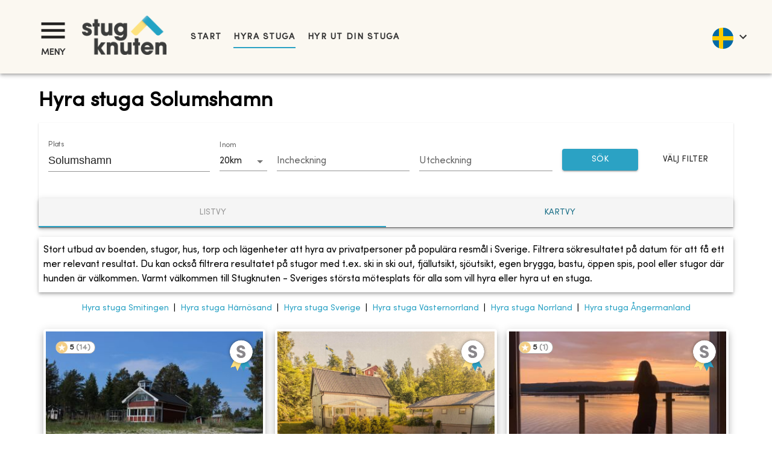

--- FILE ---
content_type: text/html; charset=utf-8
request_url: https://www.stugknuten.com/sv/hyra-stuga/solumshamn
body_size: 34968
content:
<!DOCTYPE html><html lang="sv"><head><meta charSet="utf-8"/><meta name="viewport" content="minimum-scale=1, initial-scale=1, width=device-width, shrink-to-fit=no"/><title>Hyra stuga Solumshamn - Stuguthyrning | Stugknuten</title><meta name="description" content="Vill du hyra stuga i Solumshamn? Stort utbud av stugor via Stugknuten - Sveriges största mötesplats för alla som vill hyra eller hyra ut en stuga."/><meta name="keywords" content="hyra stuga, stuga, stugor, stuguthyrning, stugor uthyres, lägenhet, lägenheter, hus, hyra, uthyrning, Solumshamn, stugförmedling"/><meta property="og:type" content="website"/><meta property="fb:app_id" content="237159110065650"/><meta property="og:url" content="http://www.stugknuten.com/cottages?lang=sv&amp;cities=solumshamn"/><meta property="og:description" content="Vill du hyra stuga i Solumshamn? Stort utbud av stugor via Stugknuten - Sveriges största mötesplats för alla som vill hyra eller hyra ut en stuga."/><meta property="og:title" content="Hyra stuga Solumshamn - Stuguthyrning | Stugknuten"/><link rel="alternate" hrefLang="en-gb" href="https://www.stugknuten.com/en/vacation-rentals/solumshamn"/><link rel="alternate" hrefLang="sv" href="https://www.stugknuten.com/sv/hyra-stuga/solumshamn"/><link rel="alternate" hrefLang="da" href="https://www.stugknuten.com/da/lej-sommerhus/solumshamn"/><link rel="alternate" hrefLang="de" href="https://www.stugknuten.com/de/ferienhaus-mieten/solumshamn"/><link rel="alternate" hrefLang="nl" href="https://www.stugknuten.com/nl/huur-vakantiehuisje/solumshamn"/><link rel="alternate" hrefLang="no" href="https://www.stugknuten.com/no/leie-feriehus/solumshamn"/><link rel="preload" as="image" href="https://www.stugknuten.com/img/c2407c70-2d7e-11ef-8948-85a125d2e2fc.jpeg?max-w=355&amp;max-h=205&amp;fit=crop"/><link rel="preload" as="image" href="https://www.stugknuten.com/img/5ec3bae0-0181-11f0-bcd1-69b8b3e8b9cb.png?max-w=355&amp;max-h=205&amp;fit=crop"/><link rel="preload" as="image" href="https://www.stugknuten.com/img/3e4e50a0-585f-11ec-b784-9de85943e309.jpeg?max-w=355&amp;max-h=205&amp;fit=crop"/><link rel="preload" as="image" href="https://www.stugknuten.com/img/66fa2ea0-e43e-11ec-8a6f-3f8c55afb284.jpeg?max-w=355&amp;max-h=205&amp;fit=crop"/><link rel="canonical" href="https://www.stugknuten.com/sv/hyra-stuga/solumshamn"/><meta name="next-head-count" content="21"/><meta charSet="utf-8"/><meta name="format-detection" content="telephone=no"/><meta name="google" content="notranslate"/><link rel="apple-touch-icon" sizes="180x180" href="/static/favicons/apple-touch-icon.png"/><link rel="icon" type="image/png" sizes="32x32" href="/static/favicons/favicon-32x32.png"/><link rel="icon" type="image/png" sizes="16x16" href="/static/favicons/favicon-16x16.png"/><link rel="manifest" href="/static/favicons/site.webmanifest"/><link rel="mask-icon" href="/static/favicons/safari-pinned-tab.svg" color="#5bbad5"/><link rel="shortcut icon" href="/static/favicons/favicon.ico"/><link rel="preconnect" href="https://www.googletagmanager.com"/><link rel="preconnect" href="https://d29l98y0pmei9d.cloudfront.net"/><link rel="preload" href="/fonts/SofiaProRegular.woff2" as="font" type="font/woff2" crossorigin="anonymous"/><meta name="msapplication-TileColor" content="#da532c"/><meta name="msapplication-config" content="/static/favicons/browserconfig.xml"/><meta name="theme-color" content="#ffffff"/><script>
                  (function(w,d,s,l,i){w[l]=w[l]||[];w[l].push({'gtm.start':
                  new Date().getTime(),event:'gtm.js'});var f=d.getElementsByTagName(s)[0],
                  j=d.createElement(s),dl=l!='dataLayer'?'&l='+l:'';j.async=true;j.src=
                  'https://www.googletagmanager.com/gtm.js?id='+i+dl;f.parentNode.insertBefore(j,f);
                  })(window,document,'script','dataLayer','GTM-PG8DTQZ');
                </script><script async="" data-cfasync="false" src="https://d29l98y0pmei9d.cloudfront.net/js/widget.min.js?k=Y2xpZW50SWQ9NDM5Jmhvc3ROYW1lPXN0dWdrbnV0ZW4uc3VwcG9ydGhlcm8uaW8="></script><style>
            @font-face {
              font-family: 'Sofia Pro';
              font-style: normal;
              font-weight: normal;
              font-display: swap;
              src:
                url('/fonts/SofiaProRegular.woff2') format('woff2'),
                url('/fonts/SofiaProRegular.woff') format('woff');
              unicode-range: U+0000-00FF, U+0131, U+0152-0153, U+02BB-02BC, U+02C6, U+02DA,
                U+02DC, U+2000-206F, U+2074, U+20AC, U+2122, U+2191, U+2193, U+2212,
                U+2215, U+FEFF, U+FFFD;
            }
          </style><script type="application/ld+json">
            {
              "@context": "https://schema.org",
              "@type": "WebSite",
              "url": "https://www.stugknuten.com",
              "potentialAction": {
                "@type": "SearchAction",
                "target": "https://www.stugknuten.com/sv/search?cities={search_term_string}",
                "query-input": "required name=search_term_string"
              }
            }
          </script><link rel="preload" href="/_next/static/css/84c5ef791027ebf9.css" as="style"/><link rel="stylesheet" href="/_next/static/css/84c5ef791027ebf9.css" data-n-g=""/><noscript data-n-css=""></noscript><script defer="" nomodule="" src="/_next/static/chunks/polyfills-42372ed130431b0a.js"></script><script src="/_next/static/chunks/webpack-8fa6cb29e854b8a4.js" defer=""></script><script src="/_next/static/chunks/framework-8966091252992633.js" defer=""></script><script src="/_next/static/chunks/main-17771e6c51140531.js" defer=""></script><script src="/_next/static/chunks/pages/_app-6ff02dc35613b56c.js" defer=""></script><script src="/_next/static/chunks/4682-b48fbf81105177d1.js" defer=""></script><script src="/_next/static/chunks/4759-fe3a5045da8d5a9f.js" defer=""></script><script src="/_next/static/chunks/9631-1e56ac61c0f905bb.js" defer=""></script><script src="/_next/static/chunks/203-85dac49188749bf4.js" defer=""></script><script src="/_next/static/chunks/2279-867d54d5f567b8fc.js" defer=""></script><script src="/_next/static/chunks/4860-abbc81afc4463652.js" defer=""></script><script src="/_next/static/chunks/2367-e205eff8793b2640.js" defer=""></script><script src="/_next/static/chunks/28-422e387db9741534.js" defer=""></script><script src="/_next/static/chunks/4081-d99aed77d546a78a.js" defer=""></script><script src="/_next/static/chunks/2912-20e13a3c7f5562df.js" defer=""></script><script src="/_next/static/chunks/8514-8cec94968526d507.js" defer=""></script><script src="/_next/static/chunks/2743-7121e2f3edb91b55.js" defer=""></script><script src="/_next/static/chunks/4143-04e379049e339c20.js" defer=""></script><script src="/_next/static/chunks/pages/cottages-452d6b720b031e72.js" defer=""></script><script src="/_next/static/fvRou7P_ze-4cNUhgvhBd/_buildManifest.js" defer=""></script><script src="/_next/static/fvRou7P_ze-4cNUhgvhBd/_ssgManifest.js" defer=""></script><style data-emotion="css-global 0"></style><style data-emotion="css-global 1prfaxn">@-webkit-keyframes mui-auto-fill{from{display:block;}}@keyframes mui-auto-fill{from{display:block;}}@-webkit-keyframes mui-auto-fill-cancel{from{display:block;}}@keyframes mui-auto-fill-cancel{from{display:block;}}</style><style data-emotion="css 1022958 i9gxme 16dugvg 1wg8dvg ywfyo0 1nskqtz rgzfm3 6flbmm 1fxitu9 swbpfy nceg6e y1unbh p755az 1l1167e zns2ty vubbuv n9w3eh 1v597a1 k008qs kzfr2u 1vj0xtg 1bge839 1w8s6so 1d3bbye 1ydavyn mxz1pd 834p59 1mp1l7t nco7s3 10vhb4s 1s4txs7 isbt42 12c8vsx yaylep efi8hn f7t77y 8k69vs yrsrut 1kj0llg l09j4w mxlkbn edpqz1 1k33q06 imt96s tzsjye 17ekj37 1d4t2r3 1k3x8v3 1utq5rl ogeyhd 1otkk5r 1dc5096 oi0uf8 13nsxr6 1kcn1pk 1fs57pt 1s3o13r hofhj1 1ll9h16 lb8cra pfyagw jr6xz8 z11cnk 1l5pcgi orq8zk 1anid1y 1eue0fg 1lboz5 1evuxqk a64jy0 xi606m 1qvqan8 6ubitm 1xngnrn ch9hwy 1q7bjoe 1ym474r 1w2bfo1 o88571 7bnyrs kwzgj0 uwakjm 1snldai 3pboy4 1ing7q5 1tbz72j 1np8gpq 1x3oo6n kl1xo3 nhb8h9 1pl8oc3 5x9i0p 18i5otg 1l54tgj 1cw4hi4 1xsto0d ffs9gd 93i3ce pa1fou q7nzt2 1d35ayj i6s8oy 1092kja jtssgl 1fj8ms2 1p57h96 1t8bauf f9v933 10iahqc o0z4h2">.css-1022958{box-sizing:border-box;margin:0;-webkit-flex-direction:row;-ms-flex-direction:row;flex-direction:row;-webkit-flex-basis:50%;-ms-flex-preferred-size:50%;flex-basis:50%;-webkit-box-flex:0;-webkit-flex-grow:0;-ms-flex-positive:0;flex-grow:0;max-width:50%;}@media (min-width:600px){.css-1022958{-webkit-flex-basis:25%;-ms-flex-preferred-size:25%;flex-basis:25%;-webkit-box-flex:0;-webkit-flex-grow:0;-ms-flex-positive:0;flex-grow:0;max-width:25%;}}@media (min-width:960px){.css-1022958{-webkit-flex-basis:25%;-ms-flex-preferred-size:25%;flex-basis:25%;-webkit-box-flex:0;-webkit-flex-grow:0;-ms-flex-positive:0;flex-grow:0;max-width:25%;}}@media (min-width:1280px){.css-1022958{-webkit-flex-basis:25%;-ms-flex-preferred-size:25%;flex-basis:25%;-webkit-box-flex:0;-webkit-flex-grow:0;-ms-flex-positive:0;flex-grow:0;max-width:25%;}}@media (min-width:1536px){.css-1022958{-webkit-flex-basis:25%;-ms-flex-preferred-size:25%;flex-basis:25%;-webkit-box-flex:0;-webkit-flex-grow:0;-ms-flex-positive:0;flex-grow:0;max-width:25%;}}.css-i9gxme{-webkit-box-flex:1;-webkit-flex-grow:1;-ms-flex-positive:1;flex-grow:1;}.css-16dugvg{background-color:#fff;color:rgba(0, 0, 0, 0.87);-webkit-transition:box-shadow 300ms cubic-bezier(0.4, 0, 0.2, 1) 0ms;transition:box-shadow 300ms cubic-bezier(0.4, 0, 0.2, 1) 0ms;box-shadow:0px 2px 4px -1px rgba(0,0,0,0.2),0px 4px 5px 0px rgba(0,0,0,0.14),0px 1px 10px 0px rgba(0,0,0,0.12);display:-webkit-box;display:-webkit-flex;display:-ms-flexbox;display:flex;-webkit-flex-direction:column;-ms-flex-direction:column;flex-direction:column;width:100%;box-sizing:border-box;-webkit-flex-shrink:0;-ms-flex-negative:0;flex-shrink:0;position:static;background-color:#2BA2C4;color:#fff;padding-top:24px;padding-bottom:24px;padding-left:32px;padding-right:0px;}@media (max-width:1279.95px){.css-16dugvg{padding-top:8px;padding-bottom:8px;padding-left:8px;}}@media (max-width:599.95px){.css-16dugvg{padding-top:4px;padding-bottom:4px;}}.css-1wg8dvg{position:relative;display:-webkit-box;display:-webkit-flex;display:-ms-flexbox;display:flex;-webkit-align-items:center;-webkit-box-align:center;-ms-flex-align:center;align-items:center;padding-left:16px;padding-right:16px;min-height:56px;position:relative;}@media (min-width:600px){.css-1wg8dvg{padding-left:24px;padding-right:24px;}}@media (min-width:0px){@media (orientation: landscape){.css-1wg8dvg{min-height:48px;}}}@media (min-width:600px){.css-1wg8dvg{min-height:64px;}}@media (max-width:1279.95px){.css-1wg8dvg{padding-left:0;padding-right:0;}}.css-ywfyo0{width:100%;display:-webkit-box;display:-webkit-flex;display:-ms-flexbox;display:flex;-webkit-align-items:center;-webkit-box-align:center;-ms-flex-align:center;align-items:center;}.css-1nskqtz{color:#333;}.css-1nskqtz button{padding:0;}@media (max-width:1279.95px){.css-1nskqtz button{padding-bottom:0;}}.css-1nskqtz div{text-align:center;text-transform:uppercase;font-weight:bold;font-size:0.9rem;}@media (max-width:599.95px){.css-1nskqtz div{font-size:0.8rem;}}.css-1nskqtz svg{font-size:3.3rem;}@media (max-width:599.95px){.css-1nskqtz svg{font-size:2.8rem;}}.css-rgzfm3{display:-webkit-inline-box;display:-webkit-inline-flex;display:-ms-inline-flexbox;display:inline-flex;-webkit-align-items:center;-webkit-box-align:center;-ms-flex-align:center;align-items:center;-webkit-box-pack:center;-ms-flex-pack:center;-webkit-justify-content:center;justify-content:center;position:relative;box-sizing:border-box;-webkit-tap-highlight-color:transparent;background-color:transparent;outline:0;border:0;margin:0;border-radius:0;padding:0;cursor:pointer;-webkit-user-select:none;-moz-user-select:none;-ms-user-select:none;user-select:none;vertical-align:middle;-moz-appearance:none;-webkit-appearance:none;-webkit-text-decoration:none;text-decoration:none;color:inherit;font-family:Sofia Pro;font-weight:500;font-size:0.875rem;line-height:1.75;text-transform:uppercase;min-width:64px;padding:6px 8px;border-radius:4px;-webkit-transition:background-color 250ms cubic-bezier(0.4, 0, 0.2, 1) 0ms,box-shadow 250ms cubic-bezier(0.4, 0, 0.2, 1) 0ms,border-color 250ms cubic-bezier(0.4, 0, 0.2, 1) 0ms,color 250ms cubic-bezier(0.4, 0, 0.2, 1) 0ms;transition:background-color 250ms cubic-bezier(0.4, 0, 0.2, 1) 0ms,box-shadow 250ms cubic-bezier(0.4, 0, 0.2, 1) 0ms,border-color 250ms cubic-bezier(0.4, 0, 0.2, 1) 0ms,color 250ms cubic-bezier(0.4, 0, 0.2, 1) 0ms;color:#2BA2C4;color:rgba(0, 0, 0, 0.87);}.css-rgzfm3::-moz-focus-inner{border-style:none;}.css-rgzfm3.Mui-disabled{pointer-events:none;cursor:default;}@media print{.css-rgzfm3{-webkit-print-color-adjust:exact;color-adjust:exact;}}.css-rgzfm3:hover{-webkit-text-decoration:none;text-decoration:none;background-color:rgba(43, 162, 196, 0.04);}@media (hover: none){.css-rgzfm3:hover{background-color:transparent;}}.css-rgzfm3.Mui-disabled{color:rgba(0, 0, 0, 0.26);}.css-6flbmm{-webkit-user-select:none;-moz-user-select:none;-ms-user-select:none;user-select:none;width:1em;height:1em;display:inline-block;fill:currentColor;-webkit-flex-shrink:0;-ms-flex-negative:0;flex-shrink:0;-webkit-transition:fill 200ms cubic-bezier(0.4, 0, 0.2, 1) 0ms;transition:fill 200ms cubic-bezier(0.4, 0, 0.2, 1) 0ms;font-size:2.1875rem;}.css-1fxitu9{margin:0;font-family:Sofia Pro;font-weight:400;font-size:1rem;line-height:1.5;}.css-swbpfy{-webkit-flex:1;-ms-flex:1;flex:1;display:-webkit-box;display:-webkit-flex;display:-ms-flexbox;display:flex;-webkit-align-items:center;-webkit-box-align:center;-ms-flex-align:center;align-items:center;}@media (min-width: 3000px){.css-swbpfy{-webkit-flex:0 0 auto;-ms-flex:0 0 auto;flex:0 0 auto;position:absolute;left:50%;-webkit-transform:translateX(-50%);-moz-transform:translateX(-50%);-ms-transform:translateX(-50%);transform:translateX(-50%);max-width:3000px;width:auto;}}.css-nceg6e{-webkit-box-flex:1;-webkit-flex-grow:1;-ms-flex-positive:1;flex-grow:1;margin-right:16px;}@media (max-width:1279.95px){.css-nceg6e{-webkit-box-flex:2.2;-webkit-flex-grow:2.2;-ms-flex-positive:2.2;flex-grow:2.2;padding-top:5px;}}.css-nceg6e img{padding-left:16px;max-width:140.26px!important;max-height:65px!important;}@media (max-width:1279.95px){.css-nceg6e img{max-width:135px!important;max-height:62px!important;padding-left:8px;}}@media (max-width:959.95px){.css-nceg6e img{max-width:115px!important;max-height:52px!important;}}@media (min-width: 3000px){.css-nceg6e{-webkit-box-flex:0;-webkit-flex-grow:0;-ms-flex-positive:0;flex-grow:0;}}.css-y1unbh{-webkit-box-flex:30;-webkit-flex-grow:30;-ms-flex-positive:30;flex-grow:30;margin-left:24px;display:-webkit-box;display:-webkit-flex;display:-ms-flexbox;display:flex;-webkit-align-items:center;-webkit-box-align:center;-ms-flex-align:center;align-items:center;-webkit-box-flex-wrap:nowrap;-webkit-flex-wrap:nowrap;-ms-flex-wrap:nowrap;flex-wrap:nowrap;white-space:nowrap;}.css-y1unbh span.MuiTypography-root{margin-right:20px;white-space:nowrap;}.css-y1unbh a,.css-y1unbh [role="link"]{-webkit-text-decoration:none;text-decoration:none;color:#333;font-size:0.9rem;padding:10px 0px;font-weight:bold;letter-spacing:0.1em;text-transform:uppercase;white-space:nowrap;-webkit-flex-shrink:0;-ms-flex-negative:0;flex-shrink:0;}.css-y1unbh a.active-link,.css-y1unbh [role="link"].active-link{border-bottom:2px solid #2BA2C4;}@media (max-width:959.95px){.css-y1unbh{display:none;}}@media (min-width: 3000px){.css-y1unbh{-webkit-box-flex:0;-webkit-flex-grow:0;-ms-flex-positive:0;flex-grow:0;}}.css-p755az{color:#333;text-align:right;-webkit-box-flex:1;-webkit-flex-grow:1;-ms-flex-positive:1;flex-grow:1;font-size:2.5rem;}@media (max-width:1279.95px){.css-p755az{-webkit-box-flex:4;-webkit-flex-grow:4;-ms-flex-positive:4;flex-grow:4;}}@media (min-width: 3000px){.css-p755az{-webkit-box-flex:0;-webkit-flex-grow:0;-ms-flex-positive:0;flex-grow:0;margin-left:auto;}}.css-1l1167e{display:-webkit-inline-box;display:-webkit-inline-flex;display:-ms-inline-flexbox;display:inline-flex;-webkit-align-items:center;-webkit-box-align:center;-ms-flex-align:center;align-items:center;-webkit-box-pack:center;-ms-flex-pack:center;-webkit-justify-content:center;justify-content:center;position:relative;box-sizing:border-box;-webkit-tap-highlight-color:transparent;background-color:transparent;outline:0;border:0;margin:0;border-radius:0;padding:0;cursor:pointer;-webkit-user-select:none;-moz-user-select:none;-ms-user-select:none;user-select:none;vertical-align:middle;-moz-appearance:none;-webkit-appearance:none;-webkit-text-decoration:none;text-decoration:none;color:inherit;text-align:center;-webkit-flex:0 0 auto;-ms-flex:0 0 auto;flex:0 0 auto;font-size:1.5rem;padding:8px;border-radius:50%;overflow:visible;color:rgba(0, 0, 0, 0.54);-webkit-transition:background-color 150ms cubic-bezier(0.4, 0, 0.2, 1) 0ms;transition:background-color 150ms cubic-bezier(0.4, 0, 0.2, 1) 0ms;color:inherit;padding:12px;font-size:1.75rem;}.css-1l1167e::-moz-focus-inner{border-style:none;}.css-1l1167e.Mui-disabled{pointer-events:none;cursor:default;}@media print{.css-1l1167e{-webkit-print-color-adjust:exact;color-adjust:exact;}}.css-1l1167e:hover{background-color:rgba(0, 0, 0, 0.04);}@media (hover: none){.css-1l1167e:hover{background-color:transparent;}}.css-1l1167e.Mui-disabled{background-color:transparent;color:rgba(0, 0, 0, 0.26);}.css-zns2ty{margin:5px 4px 0px 8px;}.css-zns2ty div{border-radius:30px;width:35px;height:35px;}.css-zns2ty div img{border-radius:inherit;}.css-vubbuv{-webkit-user-select:none;-moz-user-select:none;-ms-user-select:none;user-select:none;width:1em;height:1em;display:inline-block;fill:currentColor;-webkit-flex-shrink:0;-ms-flex-negative:0;flex-shrink:0;-webkit-transition:fill 200ms cubic-bezier(0.4, 0, 0.2, 1) 0ms;transition:fill 200ms cubic-bezier(0.4, 0, 0.2, 1) 0ms;font-size:1.5rem;}.css-n9w3eh{padding:16px;padding-bottom:48px;box-shadow:0px 3px 3px -2px rgba(0,0,0,0.2),0px 3px 4px 0px rgba(0,0,0,0.14),0px 1px 8px 0px rgba(0,0,0,0.12);position:absolute;z-index:1300;left:0;right:0;padding-left:56px;padding-right:56px;}@media (max-width:1279.95px){.css-n9w3eh{padding-left:8px;padding-right:8px;}}.css-n9w3eh.hidden{display:none;}.css-1v597a1{max-height:calc(95vh - 120px);overflow-y:auto;}.css-k008qs{display:-webkit-box;display:-webkit-flex;display:-ms-flexbox;display:flex;}.css-kzfr2u{-webkit-flex:2;-ms-flex:2;flex:2;}.css-1vj0xtg{margin:0;font-weight:bold;font-family:Sofia Pro;font-size:1.5rem;line-height:1.334;}.css-1bge839{-webkit-flex:1;-ms-flex:1;flex:1;text-align:right;}.css-1w8s6so{display:-webkit-inline-box;display:-webkit-inline-flex;display:-ms-inline-flexbox;display:inline-flex;-webkit-align-items:center;-webkit-box-align:center;-ms-flex-align:center;align-items:center;-webkit-box-pack:center;-ms-flex-pack:center;-webkit-justify-content:center;justify-content:center;position:relative;box-sizing:border-box;-webkit-tap-highlight-color:transparent;background-color:transparent;outline:0;border:0;margin:0;border-radius:0;padding:0;cursor:pointer;-webkit-user-select:none;-moz-user-select:none;-ms-user-select:none;user-select:none;vertical-align:middle;-moz-appearance:none;-webkit-appearance:none;-webkit-text-decoration:none;text-decoration:none;color:inherit;text-align:center;-webkit-flex:0 0 auto;-ms-flex:0 0 auto;flex:0 0 auto;font-size:1.5rem;padding:8px;border-radius:50%;overflow:visible;color:rgba(0, 0, 0, 0.54);-webkit-transition:background-color 150ms cubic-bezier(0.4, 0, 0.2, 1) 0ms;transition:background-color 150ms cubic-bezier(0.4, 0, 0.2, 1) 0ms;padding:12px;font-size:1.75rem;}.css-1w8s6so::-moz-focus-inner{border-style:none;}.css-1w8s6so.Mui-disabled{pointer-events:none;cursor:default;}@media print{.css-1w8s6so{-webkit-print-color-adjust:exact;color-adjust:exact;}}.css-1w8s6so:hover{background-color:rgba(0, 0, 0, 0.04);}@media (hover: none){.css-1w8s6so:hover{background-color:transparent;}}.css-1w8s6so.Mui-disabled{background-color:transparent;color:rgba(0, 0, 0, 0.26);}.css-1d3bbye{box-sizing:border-box;display:-webkit-box;display:-webkit-flex;display:-ms-flexbox;display:flex;-webkit-box-flex-wrap:wrap;-webkit-flex-wrap:wrap;-ms-flex-wrap:wrap;flex-wrap:wrap;width:100%;-webkit-flex-direction:row;-ms-flex-direction:row;flex-direction:row;}.css-1ydavyn{list-style:none;padding-left:10px;margin-bottom:10px;}.css-mxz1pd{margin:150px auto;margin-top:2%;margin-bottom:2%;padding-left:64px;padding-right:64px;min-height:59vh;max-width:1800px;}@media (max-width:1279.95px){.css-mxz1pd{padding-left:16px;padding-right:16px;}}@media (max-width:599.95px){.css-mxz1pd{margin-top:4%;}}.css-834p59{box-sizing:border-box;display:-webkit-box;display:-webkit-flex;display:-ms-flexbox;display:flex;-webkit-box-flex-wrap:wrap;-webkit-flex-wrap:wrap;-ms-flex-wrap:wrap;flex-wrap:wrap;width:100%;-webkit-flex-direction:row;-ms-flex-direction:row;flex-direction:row;margin-top:-16px;width:calc(100% + 16px);margin-left:-16px;-webkit-box-pack:center;-ms-flex-pack:center;-webkit-justify-content:center;justify-content:center;}.css-834p59>.MuiGrid-item{padding-top:16px;}.css-834p59>.MuiGrid-item{padding-left:16px;}.css-1mp1l7t{box-sizing:border-box;margin:0;-webkit-flex-direction:row;-ms-flex-direction:row;flex-direction:row;-webkit-flex-basis:100%;-ms-flex-preferred-size:100%;flex-basis:100%;-webkit-box-flex:0;-webkit-flex-grow:0;-ms-flex-positive:0;flex-grow:0;max-width:100%;}@media (min-width:600px){.css-1mp1l7t{-webkit-flex-basis:100%;-ms-flex-preferred-size:100%;flex-basis:100%;-webkit-box-flex:0;-webkit-flex-grow:0;-ms-flex-positive:0;flex-grow:0;max-width:100%;}}@media (min-width:960px){.css-1mp1l7t{-webkit-flex-basis:100%;-ms-flex-preferred-size:100%;flex-basis:100%;-webkit-box-flex:0;-webkit-flex-grow:0;-ms-flex-positive:0;flex-grow:0;max-width:100%;}}@media (min-width:1280px){.css-1mp1l7t{-webkit-flex-basis:100%;-ms-flex-preferred-size:100%;flex-basis:100%;-webkit-box-flex:0;-webkit-flex-grow:0;-ms-flex-positive:0;flex-grow:0;max-width:100%;}}@media (min-width:1536px){.css-1mp1l7t{-webkit-flex-basis:100%;-ms-flex-preferred-size:100%;flex-basis:100%;-webkit-box-flex:0;-webkit-flex-grow:0;-ms-flex-positive:0;flex-grow:0;max-width:100%;}}.css-nco7s3{margin:0;font-weight:bold;font-family:Sofia Pro;font-size:2.125rem;line-height:1.235;}@media (max-width:959.95px){.css-nco7s3{font-size:1.8rem;}}.css-10vhb4s{background-color:#fff;color:rgba(0, 0, 0, 0.87);-webkit-transition:box-shadow 300ms cubic-bezier(0.4, 0, 0.2, 1) 0ms;transition:box-shadow 300ms cubic-bezier(0.4, 0, 0.2, 1) 0ms;box-shadow:0px 2px 1px -1px rgba(0,0,0,0.2),0px 1px 1px 0px rgba(0,0,0,0.14),0px 1px 3px 0px rgba(0,0,0,0.12);}.css-1s4txs7{padding:24px 16px;}.css-isbt42{box-sizing:border-box;display:-webkit-box;display:-webkit-flex;display:-ms-flexbox;display:flex;-webkit-box-flex-wrap:wrap;-webkit-flex-wrap:wrap;-ms-flex-wrap:wrap;flex-wrap:wrap;width:100%;-webkit-flex-direction:row;-ms-flex-direction:row;flex-direction:row;margin-top:-16px;width:calc(100% + 16px);margin-left:-16px;}.css-isbt42>.MuiGrid-item{padding-top:16px;}.css-isbt42>.MuiGrid-item{padding-left:16px;}.css-12c8vsx{box-sizing:border-box;margin:0;-webkit-flex-direction:row;-ms-flex-direction:row;flex-direction:row;-webkit-flex-basis:66.666667%;-ms-flex-preferred-size:66.666667%;flex-basis:66.666667%;-webkit-box-flex:0;-webkit-flex-grow:0;-ms-flex-positive:0;flex-grow:0;max-width:66.666667%;}@media (min-width:600px){.css-12c8vsx{-webkit-flex-basis:66.666667%;-ms-flex-preferred-size:66.666667%;flex-basis:66.666667%;-webkit-box-flex:0;-webkit-flex-grow:0;-ms-flex-positive:0;flex-grow:0;max-width:66.666667%;}}@media (min-width:960px){.css-12c8vsx{-webkit-flex-basis:41.666667%;-ms-flex-preferred-size:41.666667%;flex-basis:41.666667%;-webkit-box-flex:0;-webkit-flex-grow:0;-ms-flex-positive:0;flex-grow:0;max-width:41.666667%;}}@media (min-width:1280px){.css-12c8vsx{-webkit-flex-basis:25%;-ms-flex-preferred-size:25%;flex-basis:25%;-webkit-box-flex:0;-webkit-flex-grow:0;-ms-flex-positive:0;flex-grow:0;max-width:25%;}}@media (min-width:1536px){.css-12c8vsx{-webkit-flex-basis:25%;-ms-flex-preferred-size:25%;flex-basis:25%;-webkit-box-flex:0;-webkit-flex-grow:0;-ms-flex-positive:0;flex-grow:0;max-width:25%;}}.css-yaylep{display:-webkit-box;display:-webkit-flex;display:-ms-flexbox;display:flex;}.css-yaylep .mui-autocomplete-container{-webkit-flex:1;-ms-flex:1;flex:1;}.css-yaylep .mui-autocomplete-fullscreen-container{position:fixed;top:0;left:0;bottom:0;width:100%;height:auto;background-color:white;display:-webkit-box;display:-webkit-flex;display:-ms-flexbox;display:flex;z-index:10;overflow:hidden;overflow-y:hidden;touch-action:none;}.css-efi8hn{-webkit-flex:15;-ms-flex:15;flex:15;}.css-f7t77y.Mui-focused .MuiAutocomplete-clearIndicator{visibility:visible;}@media (pointer: fine){.css-f7t77y:hover .MuiAutocomplete-clearIndicator{visibility:visible;}}.css-f7t77y .MuiAutocomplete-tag{margin:3px;max-width:calc(100% - 6px);}.MuiAutocomplete-hasPopupIcon.css-f7t77y .MuiAutocomplete-inputRoot,.MuiAutocomplete-hasClearIcon.css-f7t77y .MuiAutocomplete-inputRoot{padding-right:30px;}.MuiAutocomplete-hasPopupIcon.MuiAutocomplete-hasClearIcon.css-f7t77y .MuiAutocomplete-inputRoot{padding-right:56px;}.css-f7t77y .MuiAutocomplete-inputRoot .MuiAutocomplete-input{width:0;min-width:30px;}.css-f7t77y .MuiInput-root{padding-bottom:1px;}.css-f7t77y .MuiInput-root .MuiInput-input{padding:4px 4px 4px 0px;}.css-f7t77y .MuiInput-root.MuiInputBase-sizeSmall .MuiInput-input{padding:2px 4px 3px 0;}.css-f7t77y .MuiOutlinedInput-root{padding:9px;}.MuiAutocomplete-hasPopupIcon.css-f7t77y .MuiOutlinedInput-root,.MuiAutocomplete-hasClearIcon.css-f7t77y .MuiOutlinedInput-root{padding-right:39px;}.MuiAutocomplete-hasPopupIcon.MuiAutocomplete-hasClearIcon.css-f7t77y .MuiOutlinedInput-root{padding-right:65px;}.css-f7t77y .MuiOutlinedInput-root .MuiAutocomplete-input{padding:7.5px 4px 7.5px 5px;}.css-f7t77y .MuiOutlinedInput-root .MuiAutocomplete-endAdornment{right:9px;}.css-f7t77y .MuiOutlinedInput-root.MuiInputBase-sizeSmall{padding-top:6px;padding-bottom:6px;padding-left:6px;}.css-f7t77y .MuiOutlinedInput-root.MuiInputBase-sizeSmall .MuiAutocomplete-input{padding:2.5px 4px 2.5px 8px;}.css-f7t77y .MuiFilledInput-root{padding-top:19px;padding-left:8px;}.MuiAutocomplete-hasPopupIcon.css-f7t77y .MuiFilledInput-root,.MuiAutocomplete-hasClearIcon.css-f7t77y .MuiFilledInput-root{padding-right:39px;}.MuiAutocomplete-hasPopupIcon.MuiAutocomplete-hasClearIcon.css-f7t77y .MuiFilledInput-root{padding-right:65px;}.css-f7t77y .MuiFilledInput-root .MuiFilledInput-input{padding:7px 4px;}.css-f7t77y .MuiFilledInput-root .MuiAutocomplete-endAdornment{right:9px;}.css-f7t77y .MuiFilledInput-root.MuiInputBase-sizeSmall{padding-bottom:1px;}.css-f7t77y .MuiFilledInput-root.MuiInputBase-sizeSmall .MuiFilledInput-input{padding:2.5px 4px;}.css-f7t77y .MuiInputBase-hiddenLabel{padding-top:8px;}.css-f7t77y .MuiFilledInput-root.MuiInputBase-hiddenLabel{padding-top:0;padding-bottom:0;}.css-f7t77y .MuiFilledInput-root.MuiInputBase-hiddenLabel .MuiAutocomplete-input{padding-top:16px;padding-bottom:17px;}.css-f7t77y .MuiFilledInput-root.MuiInputBase-hiddenLabel.MuiInputBase-sizeSmall .MuiAutocomplete-input{padding-top:8px;padding-bottom:9px;}.css-f7t77y .MuiAutocomplete-input{-webkit-box-flex:1;-webkit-flex-grow:1;-ms-flex-positive:1;flex-grow:1;text-overflow:ellipsis;opacity:0;}.css-f7t77y .MuiAutocomplete-input{opacity:1;}.css-8k69vs{display:-webkit-inline-box;display:-webkit-inline-flex;display:-ms-inline-flexbox;display:inline-flex;-webkit-flex-direction:column;-ms-flex-direction:column;flex-direction:column;position:relative;min-width:0;padding:0;margin:0;border:0;vertical-align:top;width:100%;font-family:Sofia Pro;margin-top:5px;margin-bottom:4px;}.css-yrsrut{color:rgba(0, 0, 0, 0.6);font-family:Sofia Pro;font-weight:400;font-size:1rem;line-height:1.4375em;padding:0;position:relative;display:block;transform-origin:top left;white-space:nowrap;overflow:hidden;text-overflow:ellipsis;max-width:133%;position:absolute;left:0;top:0;-webkit-transform:translate(0, -1.5px) scale(0.75);-moz-transform:translate(0, -1.5px) scale(0.75);-ms-transform:translate(0, -1.5px) scale(0.75);transform:translate(0, -1.5px) scale(0.75);-webkit-transition:color 200ms cubic-bezier(0.0, 0, 0.2, 1) 0ms,-webkit-transform 200ms cubic-bezier(0.0, 0, 0.2, 1) 0ms,max-width 200ms cubic-bezier(0.0, 0, 0.2, 1) 0ms;transition:color 200ms cubic-bezier(0.0, 0, 0.2, 1) 0ms,transform 200ms cubic-bezier(0.0, 0, 0.2, 1) 0ms,max-width 200ms cubic-bezier(0.0, 0, 0.2, 1) 0ms;}.css-yrsrut.Mui-focused{color:#2BA2C4;}.css-yrsrut.Mui-disabled{color:rgba(0, 0, 0, 0.38);}.css-yrsrut.Mui-error{color:#d32f2f;}.css-1kj0llg{font-family:Sofia Pro;font-weight:400;font-size:1rem;line-height:1.4375em;color:rgba(0, 0, 0, 0.87);box-sizing:border-box;position:relative;cursor:text;display:-webkit-inline-box;display:-webkit-inline-flex;display:-ms-inline-flexbox;display:inline-flex;-webkit-align-items:center;-webkit-box-align:center;-ms-flex-align:center;align-items:center;width:100%;font-family:Sofia Pro!important;position:relative;line-height:28px;font-size:1.1rem;}.css-1kj0llg.Mui-disabled{color:rgba(0, 0, 0, 0.38);cursor:default;}label+.css-1kj0llg{margin-top:16px;}.css-1kj0llg::after{border-bottom:2px solid #2BA2C4;left:0;bottom:0;content:"";position:absolute;right:0;-webkit-transform:scaleX(0);-moz-transform:scaleX(0);-ms-transform:scaleX(0);transform:scaleX(0);-webkit-transition:-webkit-transform 200ms cubic-bezier(0.0, 0, 0.2, 1) 0ms;transition:transform 200ms cubic-bezier(0.0, 0, 0.2, 1) 0ms;pointer-events:none;}.css-1kj0llg.Mui-focused:after{-webkit-transform:scaleX(1) translateX(0);-moz-transform:scaleX(1) translateX(0);-ms-transform:scaleX(1) translateX(0);transform:scaleX(1) translateX(0);}.css-1kj0llg.Mui-error::before,.css-1kj0llg.Mui-error::after{border-bottom-color:#d32f2f;}.css-1kj0llg::before{border-bottom:1px solid rgba(0, 0, 0, 0.42);left:0;bottom:0;content:"\00a0";position:absolute;right:0;-webkit-transition:border-bottom-color 200ms cubic-bezier(0.4, 0, 0.2, 1) 0ms;transition:border-bottom-color 200ms cubic-bezier(0.4, 0, 0.2, 1) 0ms;pointer-events:none;}.css-1kj0llg:hover:not(.Mui-disabled, .Mui-error):before{border-bottom:2px solid rgba(0, 0, 0, 0.87);}@media (hover: none){.css-1kj0llg:hover:not(.Mui-disabled, .Mui-error):before{border-bottom:1px solid rgba(0, 0, 0, 0.42);}}.css-1kj0llg.Mui-disabled:before{border-bottom-style:dotted;}.css-1kj0llg input{font-family:Arial!important;padding-bottom:5px!important;}.css-l09j4w{font:inherit;letter-spacing:inherit;color:currentColor;padding:4px 0 5px;border:0;box-sizing:content-box;background:none;height:1.4375em;margin:0;-webkit-tap-highlight-color:transparent;display:block;min-width:0;width:100%;-webkit-animation-name:mui-auto-fill-cancel;animation-name:mui-auto-fill-cancel;-webkit-animation-duration:10ms;animation-duration:10ms;font-family:Sofia Pro!important;font-weight:normal;}.css-l09j4w::-webkit-input-placeholder{color:currentColor;opacity:0.42;-webkit-transition:opacity 200ms cubic-bezier(0.4, 0, 0.2, 1) 0ms;transition:opacity 200ms cubic-bezier(0.4, 0, 0.2, 1) 0ms;}.css-l09j4w::-moz-placeholder{color:currentColor;opacity:0.42;-webkit-transition:opacity 200ms cubic-bezier(0.4, 0, 0.2, 1) 0ms;transition:opacity 200ms cubic-bezier(0.4, 0, 0.2, 1) 0ms;}.css-l09j4w:-ms-input-placeholder{color:currentColor;opacity:0.42;-webkit-transition:opacity 200ms cubic-bezier(0.4, 0, 0.2, 1) 0ms;transition:opacity 200ms cubic-bezier(0.4, 0, 0.2, 1) 0ms;}.css-l09j4w::-ms-input-placeholder{color:currentColor;opacity:0.42;-webkit-transition:opacity 200ms cubic-bezier(0.4, 0, 0.2, 1) 0ms;transition:opacity 200ms cubic-bezier(0.4, 0, 0.2, 1) 0ms;}.css-l09j4w:focus{outline:0;}.css-l09j4w:invalid{box-shadow:none;}.css-l09j4w::-webkit-search-decoration{-webkit-appearance:none;}label[data-shrink=false]+.MuiInputBase-formControl .css-l09j4w::-webkit-input-placeholder{opacity:0!important;}label[data-shrink=false]+.MuiInputBase-formControl .css-l09j4w::-moz-placeholder{opacity:0!important;}label[data-shrink=false]+.MuiInputBase-formControl .css-l09j4w:-ms-input-placeholder{opacity:0!important;}label[data-shrink=false]+.MuiInputBase-formControl .css-l09j4w::-ms-input-placeholder{opacity:0!important;}label[data-shrink=false]+.MuiInputBase-formControl .css-l09j4w:focus::-webkit-input-placeholder{opacity:0.42;}label[data-shrink=false]+.MuiInputBase-formControl .css-l09j4w:focus::-moz-placeholder{opacity:0.42;}label[data-shrink=false]+.MuiInputBase-formControl .css-l09j4w:focus:-ms-input-placeholder{opacity:0.42;}label[data-shrink=false]+.MuiInputBase-formControl .css-l09j4w:focus::-ms-input-placeholder{opacity:0.42;}.css-l09j4w.Mui-disabled{opacity:1;-webkit-text-fill-color:rgba(0, 0, 0, 0.38);}.css-l09j4w:-webkit-autofill{-webkit-animation-duration:5000s;animation-duration:5000s;-webkit-animation-name:mui-auto-fill;animation-name:mui-auto-fill;}.css-mxlkbn{position:absolute;right:0;top:50%;-webkit-transform:translate(0, -50%);-moz-transform:translate(0, -50%);-ms-transform:translate(0, -50%);transform:translate(0, -50%);}.css-edpqz1{display:-webkit-inline-box;display:-webkit-inline-flex;display:-ms-inline-flexbox;display:inline-flex;-webkit-align-items:center;-webkit-box-align:center;-ms-flex-align:center;align-items:center;-webkit-box-pack:center;-ms-flex-pack:center;-webkit-justify-content:center;justify-content:center;position:relative;box-sizing:border-box;-webkit-tap-highlight-color:transparent;background-color:transparent;outline:0;border:0;margin:0;border-radius:0;padding:0;cursor:pointer;-webkit-user-select:none;-moz-user-select:none;-ms-user-select:none;user-select:none;vertical-align:middle;-moz-appearance:none;-webkit-appearance:none;-webkit-text-decoration:none;text-decoration:none;color:inherit;text-align:center;-webkit-flex:0 0 auto;-ms-flex:0 0 auto;flex:0 0 auto;font-size:1.5rem;padding:8px;border-radius:50%;overflow:visible;color:rgba(0, 0, 0, 0.54);-webkit-transition:background-color 150ms cubic-bezier(0.4, 0, 0.2, 1) 0ms;transition:background-color 150ms cubic-bezier(0.4, 0, 0.2, 1) 0ms;margin-right:-2px;padding:4px;visibility:hidden;}.css-edpqz1::-moz-focus-inner{border-style:none;}.css-edpqz1.Mui-disabled{pointer-events:none;cursor:default;}@media print{.css-edpqz1{-webkit-print-color-adjust:exact;color-adjust:exact;}}.css-edpqz1:hover{background-color:rgba(0, 0, 0, 0.04);}@media (hover: none){.css-edpqz1:hover{background-color:transparent;}}.css-edpqz1.Mui-disabled{background-color:transparent;color:rgba(0, 0, 0, 0.26);}.css-1k33q06{-webkit-user-select:none;-moz-user-select:none;-ms-user-select:none;user-select:none;width:1em;height:1em;display:inline-block;fill:currentColor;-webkit-flex-shrink:0;-ms-flex-negative:0;flex-shrink:0;-webkit-transition:fill 200ms cubic-bezier(0.4, 0, 0.2, 1) 0ms;transition:fill 200ms cubic-bezier(0.4, 0, 0.2, 1) 0ms;font-size:1.25rem;}.css-imt96s{box-sizing:border-box;margin:0;-webkit-flex-direction:row;-ms-flex-direction:row;flex-direction:row;-webkit-flex-basis:25%;-ms-flex-preferred-size:25%;flex-basis:25%;-webkit-box-flex:0;-webkit-flex-grow:0;-ms-flex-positive:0;flex-grow:0;max-width:25%;}@media (min-width:600px){.css-imt96s{-webkit-flex-basis:16.666667%;-ms-flex-preferred-size:16.666667%;flex-basis:16.666667%;-webkit-box-flex:0;-webkit-flex-grow:0;-ms-flex-positive:0;flex-grow:0;max-width:16.666667%;}}@media (min-width:960px){.css-imt96s{-webkit-flex-basis:8.333333%;-ms-flex-preferred-size:8.333333%;flex-basis:8.333333%;-webkit-box-flex:0;-webkit-flex-grow:0;-ms-flex-positive:0;flex-grow:0;max-width:8.333333%;}}@media (min-width:1280px){.css-imt96s{-webkit-flex-basis:8.333333%;-ms-flex-preferred-size:8.333333%;flex-basis:8.333333%;-webkit-box-flex:0;-webkit-flex-grow:0;-ms-flex-positive:0;flex-grow:0;max-width:8.333333%;}}@media (min-width:1536px){.css-imt96s{-webkit-flex-basis:8.333333%;-ms-flex-preferred-size:8.333333%;flex-basis:8.333333%;-webkit-box-flex:0;-webkit-flex-grow:0;-ms-flex-positive:0;flex-grow:0;max-width:8.333333%;}}@media (max-width:959.95px){.css-imt96s{display:none;}}.css-tzsjye{display:-webkit-inline-box;display:-webkit-inline-flex;display:-ms-inline-flexbox;display:inline-flex;-webkit-flex-direction:column;-ms-flex-direction:column;flex-direction:column;position:relative;min-width:0;padding:0;margin:0;border:0;vertical-align:top;width:100%;}.css-17ekj37{font-family:Sofia Pro;font-weight:400;font-size:1rem;line-height:1.4375em;color:rgba(0, 0, 0, 0.87);box-sizing:border-box;position:relative;cursor:text;display:-webkit-inline-box;display:-webkit-inline-flex;display:-ms-inline-flexbox;display:inline-flex;-webkit-align-items:center;-webkit-box-align:center;-ms-flex-align:center;align-items:center;width:100%;font-family:Sofia Pro!important;position:relative;}.css-17ekj37.Mui-disabled{color:rgba(0, 0, 0, 0.38);cursor:default;}label+.css-17ekj37{margin-top:16px;}.css-17ekj37::after{border-bottom:2px solid #2BA2C4;left:0;bottom:0;content:"";position:absolute;right:0;-webkit-transform:scaleX(0);-moz-transform:scaleX(0);-ms-transform:scaleX(0);transform:scaleX(0);-webkit-transition:-webkit-transform 200ms cubic-bezier(0.0, 0, 0.2, 1) 0ms;transition:transform 200ms cubic-bezier(0.0, 0, 0.2, 1) 0ms;pointer-events:none;}.css-17ekj37.Mui-focused:after{-webkit-transform:scaleX(1) translateX(0);-moz-transform:scaleX(1) translateX(0);-ms-transform:scaleX(1) translateX(0);transform:scaleX(1) translateX(0);}.css-17ekj37.Mui-error::before,.css-17ekj37.Mui-error::after{border-bottom-color:#d32f2f;}.css-17ekj37::before{border-bottom:1px solid rgba(0, 0, 0, 0.42);left:0;bottom:0;content:"\00a0";position:absolute;right:0;-webkit-transition:border-bottom-color 200ms cubic-bezier(0.4, 0, 0.2, 1) 0ms;transition:border-bottom-color 200ms cubic-bezier(0.4, 0, 0.2, 1) 0ms;pointer-events:none;}.css-17ekj37:hover:not(.Mui-disabled, .Mui-error):before{border-bottom:2px solid rgba(0, 0, 0, 0.87);}@media (hover: none){.css-17ekj37:hover:not(.Mui-disabled, .Mui-error):before{border-bottom:1px solid rgba(0, 0, 0, 0.42);}}.css-17ekj37.Mui-disabled:before{border-bottom-style:dotted;}.css-1d4t2r3{-moz-appearance:none;-webkit-appearance:none;-webkit-user-select:none;-moz-user-select:none;-ms-user-select:none;user-select:none;border-radius:0;cursor:pointer;font:inherit;letter-spacing:inherit;color:currentColor;padding:4px 0 5px;border:0;box-sizing:content-box;background:none;height:1.4375em;margin:0;-webkit-tap-highlight-color:transparent;display:block;min-width:0;width:100%;-webkit-animation-name:mui-auto-fill-cancel;animation-name:mui-auto-fill-cancel;-webkit-animation-duration:10ms;animation-duration:10ms;font-family:Sofia Pro!important;font-weight:normal;}.css-1d4t2r3:focus{background-color:rgba(0, 0, 0, 0.05);border-radius:0;}.css-1d4t2r3::-ms-expand{display:none;}.css-1d4t2r3.Mui-disabled{cursor:default;}.css-1d4t2r3[multiple]{height:auto;}.css-1d4t2r3:not([multiple]) option,.css-1d4t2r3:not([multiple]) optgroup{background-color:#fff;}.css-1d4t2r3.css-1d4t2r3.css-1d4t2r3{padding-right:24px;min-width:16px;}.css-1d4t2r3.MuiSelect-select{height:auto;min-height:1.4375em;text-overflow:ellipsis;white-space:nowrap;overflow:hidden;}.css-1d4t2r3::-webkit-input-placeholder{color:currentColor;opacity:0.42;-webkit-transition:opacity 200ms cubic-bezier(0.4, 0, 0.2, 1) 0ms;transition:opacity 200ms cubic-bezier(0.4, 0, 0.2, 1) 0ms;}.css-1d4t2r3::-moz-placeholder{color:currentColor;opacity:0.42;-webkit-transition:opacity 200ms cubic-bezier(0.4, 0, 0.2, 1) 0ms;transition:opacity 200ms cubic-bezier(0.4, 0, 0.2, 1) 0ms;}.css-1d4t2r3:-ms-input-placeholder{color:currentColor;opacity:0.42;-webkit-transition:opacity 200ms cubic-bezier(0.4, 0, 0.2, 1) 0ms;transition:opacity 200ms cubic-bezier(0.4, 0, 0.2, 1) 0ms;}.css-1d4t2r3::-ms-input-placeholder{color:currentColor;opacity:0.42;-webkit-transition:opacity 200ms cubic-bezier(0.4, 0, 0.2, 1) 0ms;transition:opacity 200ms cubic-bezier(0.4, 0, 0.2, 1) 0ms;}.css-1d4t2r3:focus{outline:0;}.css-1d4t2r3:invalid{box-shadow:none;}.css-1d4t2r3::-webkit-search-decoration{-webkit-appearance:none;}label[data-shrink=false]+.MuiInputBase-formControl .css-1d4t2r3::-webkit-input-placeholder{opacity:0!important;}label[data-shrink=false]+.MuiInputBase-formControl .css-1d4t2r3::-moz-placeholder{opacity:0!important;}label[data-shrink=false]+.MuiInputBase-formControl .css-1d4t2r3:-ms-input-placeholder{opacity:0!important;}label[data-shrink=false]+.MuiInputBase-formControl .css-1d4t2r3::-ms-input-placeholder{opacity:0!important;}label[data-shrink=false]+.MuiInputBase-formControl .css-1d4t2r3:focus::-webkit-input-placeholder{opacity:0.42;}label[data-shrink=false]+.MuiInputBase-formControl .css-1d4t2r3:focus::-moz-placeholder{opacity:0.42;}label[data-shrink=false]+.MuiInputBase-formControl .css-1d4t2r3:focus:-ms-input-placeholder{opacity:0.42;}label[data-shrink=false]+.MuiInputBase-formControl .css-1d4t2r3:focus::-ms-input-placeholder{opacity:0.42;}.css-1d4t2r3.Mui-disabled{opacity:1;-webkit-text-fill-color:rgba(0, 0, 0, 0.38);}.css-1d4t2r3:-webkit-autofill{-webkit-animation-duration:5000s;animation-duration:5000s;-webkit-animation-name:mui-auto-fill;animation-name:mui-auto-fill;}.css-1k3x8v3{bottom:0;left:0;position:absolute;opacity:0;pointer-events:none;width:100%;box-sizing:border-box;}.css-1utq5rl{-webkit-user-select:none;-moz-user-select:none;-ms-user-select:none;user-select:none;width:1em;height:1em;display:inline-block;fill:currentColor;-webkit-flex-shrink:0;-ms-flex-negative:0;flex-shrink:0;-webkit-transition:fill 200ms cubic-bezier(0.4, 0, 0.2, 1) 0ms;transition:fill 200ms cubic-bezier(0.4, 0, 0.2, 1) 0ms;font-size:1.5rem;position:absolute;right:0;top:calc(50% - .5em);pointer-events:none;color:rgba(0, 0, 0, 0.54);}.css-1utq5rl.Mui-disabled{color:rgba(0, 0, 0, 0.26);}.css-ogeyhd{color:rgba(0, 0, 0, 0.6);font-family:Sofia Pro;font-weight:400;font-size:0.75rem;line-height:1.66;text-align:left;margin-top:3px;margin-right:0;margin-bottom:0;margin-left:0;}.css-ogeyhd.Mui-disabled{color:rgba(0, 0, 0, 0.38);}.css-ogeyhd.Mui-error{color:#d32f2f;}.css-1otkk5r{box-sizing:border-box;display:-webkit-box;display:-webkit-flex;display:-ms-flexbox;display:flex;-webkit-box-flex-wrap:wrap;-webkit-flex-wrap:wrap;-ms-flex-wrap:wrap;flex-wrap:wrap;width:100%;margin:0;-webkit-flex-direction:row;-ms-flex-direction:row;flex-direction:row;margin-top:-16px;width:calc(100% + 16px);margin-left:-16px;-webkit-flex-basis:calc(100% + 16px);-ms-flex-preferred-size:calc(100% + 16px);flex-basis:calc(100% + 16px);-webkit-box-flex:0;-webkit-flex-grow:0;-ms-flex-positive:0;flex-grow:0;max-width:calc(100% + 16px);}.css-1otkk5r>.MuiGrid-item{padding-top:16px;}.css-1otkk5r>.MuiGrid-item{padding-left:16px;}@media (min-width:600px){.css-1otkk5r{-webkit-flex-basis:calc(100% + 16px);-ms-flex-preferred-size:calc(100% + 16px);flex-basis:calc(100% + 16px);-webkit-box-flex:0;-webkit-flex-grow:0;-ms-flex-positive:0;flex-grow:0;max-width:calc(100% + 16px);}}@media (min-width:960px){.css-1otkk5r{-webkit-flex-basis:calc(50% + 16px);-ms-flex-preferred-size:calc(50% + 16px);flex-basis:calc(50% + 16px);-webkit-box-flex:0;-webkit-flex-grow:0;-ms-flex-positive:0;flex-grow:0;max-width:calc(50% + 16px);}}@media (min-width:1280px){.css-1otkk5r{-webkit-flex-basis:calc(41.666667% + 16px);-ms-flex-preferred-size:calc(41.666667% + 16px);flex-basis:calc(41.666667% + 16px);-webkit-box-flex:0;-webkit-flex-grow:0;-ms-flex-positive:0;flex-grow:0;max-width:calc(41.666667% + 16px);}}@media (min-width:1536px){.css-1otkk5r{-webkit-flex-basis:calc(41.666667% + 16px);-ms-flex-preferred-size:calc(41.666667% + 16px);flex-basis:calc(41.666667% + 16px);-webkit-box-flex:0;-webkit-flex-grow:0;-ms-flex-positive:0;flex-grow:0;max-width:calc(41.666667% + 16px);}}@media (max-width:959.95px){.css-1otkk5r{display:none;}}.css-1dc5096{box-sizing:border-box;margin:0;-webkit-flex-direction:row;-ms-flex-direction:row;flex-direction:row;-webkit-flex-basis:100%;-ms-flex-preferred-size:100%;flex-basis:100%;-webkit-box-flex:0;-webkit-flex-grow:0;-ms-flex-positive:0;flex-grow:0;max-width:100%;}@media (min-width:600px){.css-1dc5096{-webkit-flex-basis:50%;-ms-flex-preferred-size:50%;flex-basis:50%;-webkit-box-flex:0;-webkit-flex-grow:0;-ms-flex-positive:0;flex-grow:0;max-width:50%;}}@media (min-width:960px){.css-1dc5096{-webkit-flex-basis:50%;-ms-flex-preferred-size:50%;flex-basis:50%;-webkit-box-flex:0;-webkit-flex-grow:0;-ms-flex-positive:0;flex-grow:0;max-width:50%;}}@media (min-width:1280px){.css-1dc5096{-webkit-flex-basis:50%;-ms-flex-preferred-size:50%;flex-basis:50%;-webkit-box-flex:0;-webkit-flex-grow:0;-ms-flex-positive:0;flex-grow:0;max-width:50%;}}@media (min-width:1536px){.css-1dc5096{-webkit-flex-basis:50%;-ms-flex-preferred-size:50%;flex-basis:50%;-webkit-box-flex:0;-webkit-flex-grow:0;-ms-flex-positive:0;flex-grow:0;max-width:50%;}}.css-oi0uf8{display:-webkit-inline-box;display:-webkit-inline-flex;display:-ms-inline-flexbox;display:inline-flex;-webkit-flex-direction:column;-ms-flex-direction:column;flex-direction:column;position:relative;min-width:0;padding:0;margin:0;border:0;vertical-align:top;width:100%;font-family:Sofia Pro;margin-top:8px;margin-bottom:4px;}.css-oi0uf8 .clearButton{opacity:1;}@media (pointer: fine){.css-oi0uf8 .clearButton{opacity:0;}.css-oi0uf8:hover .clearButton,.css-oi0uf8:focus-within .clearButton{opacity:1;}}.css-oi0uf8 input::selection{background:#fff;}.css-13nsxr6{color:rgba(0, 0, 0, 0.6);font-family:Sofia Pro;font-weight:400;font-size:1rem;line-height:1.4375em;padding:0;position:relative;display:block;transform-origin:top left;white-space:nowrap;overflow:hidden;text-overflow:ellipsis;max-width:100%;position:absolute;left:0;top:0;-webkit-transform:translate(0, 20px) scale(1);-moz-transform:translate(0, 20px) scale(1);-ms-transform:translate(0, 20px) scale(1);transform:translate(0, 20px) scale(1);-webkit-transition:color 200ms cubic-bezier(0.0, 0, 0.2, 1) 0ms,-webkit-transform 200ms cubic-bezier(0.0, 0, 0.2, 1) 0ms,max-width 200ms cubic-bezier(0.0, 0, 0.2, 1) 0ms;transition:color 200ms cubic-bezier(0.0, 0, 0.2, 1) 0ms,transform 200ms cubic-bezier(0.0, 0, 0.2, 1) 0ms,max-width 200ms cubic-bezier(0.0, 0, 0.2, 1) 0ms;}.css-13nsxr6.Mui-focused{color:#2BA2C4;}.css-13nsxr6.Mui-disabled{color:rgba(0, 0, 0, 0.38);}.css-13nsxr6.Mui-error{color:#d32f2f;}.css-1kcn1pk{font-family:Sofia Pro;font-weight:400;font-size:1rem;line-height:1.4375em;color:rgba(0, 0, 0, 0.87);box-sizing:border-box;position:relative;cursor:text;display:-webkit-inline-box;display:-webkit-inline-flex;display:-ms-inline-flexbox;display:inline-flex;-webkit-align-items:center;-webkit-box-align:center;-ms-flex-align:center;align-items:center;width:100%;font-family:Sofia Pro!important;position:relative;}.css-1kcn1pk.Mui-disabled{color:rgba(0, 0, 0, 0.38);cursor:default;}label+.css-1kcn1pk{margin-top:16px;}.css-1kcn1pk::after{border-bottom:2px solid #2BA2C4;left:0;bottom:0;content:"";position:absolute;right:0;-webkit-transform:scaleX(0);-moz-transform:scaleX(0);-ms-transform:scaleX(0);transform:scaleX(0);-webkit-transition:-webkit-transform 200ms cubic-bezier(0.0, 0, 0.2, 1) 0ms;transition:transform 200ms cubic-bezier(0.0, 0, 0.2, 1) 0ms;pointer-events:none;}.css-1kcn1pk.Mui-focused:after{-webkit-transform:scaleX(1) translateX(0);-moz-transform:scaleX(1) translateX(0);-ms-transform:scaleX(1) translateX(0);transform:scaleX(1) translateX(0);}.css-1kcn1pk.Mui-error::before,.css-1kcn1pk.Mui-error::after{border-bottom-color:#d32f2f;}.css-1kcn1pk::before{border-bottom:1px solid rgba(0, 0, 0, 0.42);left:0;bottom:0;content:"\00a0";position:absolute;right:0;-webkit-transition:border-bottom-color 200ms cubic-bezier(0.4, 0, 0.2, 1) 0ms;transition:border-bottom-color 200ms cubic-bezier(0.4, 0, 0.2, 1) 0ms;pointer-events:none;}.css-1kcn1pk:hover:not(.Mui-disabled, .Mui-error):before{border-bottom:2px solid rgba(0, 0, 0, 0.87);}@media (hover: none){.css-1kcn1pk:hover:not(.Mui-disabled, .Mui-error):before{border-bottom:1px solid rgba(0, 0, 0, 0.42);}}.css-1kcn1pk.Mui-disabled:before{border-bottom-style:dotted;}.css-1fs57pt{box-sizing:border-box;display:-webkit-box;display:-webkit-flex;display:-ms-flexbox;display:flex;-webkit-box-flex-wrap:wrap;-webkit-flex-wrap:wrap;-ms-flex-wrap:wrap;flex-wrap:wrap;width:100%;margin:0;-webkit-flex-direction:row;-ms-flex-direction:row;flex-direction:row;margin-top:-16px;width:calc(100% + 16px);margin-left:-16px;-webkit-flex-basis:calc(33.333333% + 16px);-ms-flex-preferred-size:calc(33.333333% + 16px);flex-basis:calc(33.333333% + 16px);-webkit-box-flex:0;-webkit-flex-grow:0;-ms-flex-positive:0;flex-grow:0;max-width:calc(33.333333% + 16px);-webkit-box-pack:end;-ms-flex-pack:end;-webkit-justify-content:flex-end;justify-content:flex-end;-webkit-order:1;-ms-flex-order:1;order:1;}.css-1fs57pt>.MuiGrid-item{padding-top:16px;}.css-1fs57pt>.MuiGrid-item{padding-left:16px;}@media (min-width:600px){.css-1fs57pt{-webkit-flex-basis:calc(33.333333% + 16px);-ms-flex-preferred-size:calc(33.333333% + 16px);flex-basis:calc(33.333333% + 16px);-webkit-box-flex:0;-webkit-flex-grow:0;-ms-flex-positive:0;flex-grow:0;max-width:calc(33.333333% + 16px);}}@media (min-width:960px){.css-1fs57pt{-webkit-flex-basis:calc(100% + 16px);-ms-flex-preferred-size:calc(100% + 16px);flex-basis:calc(100% + 16px);-webkit-box-flex:0;-webkit-flex-grow:0;-ms-flex-positive:0;flex-grow:0;max-width:calc(100% + 16px);}}@media (min-width:1280px){.css-1fs57pt{-webkit-flex-basis:calc(25% + 16px);-ms-flex-preferred-size:calc(25% + 16px);flex-basis:calc(25% + 16px);-webkit-box-flex:0;-webkit-flex-grow:0;-ms-flex-positive:0;flex-grow:0;max-width:calc(25% + 16px);}}@media (min-width:1536px){.css-1fs57pt{-webkit-flex-basis:calc(25% + 16px);-ms-flex-preferred-size:calc(25% + 16px);flex-basis:calc(25% + 16px);-webkit-box-flex:0;-webkit-flex-grow:0;-ms-flex-positive:0;flex-grow:0;max-width:calc(25% + 16px);}}@media (max-width:1279.95px){.css-1fs57pt{-webkit-order:2;-ms-flex-order:2;order:2;}}.css-1s3o13r{box-sizing:border-box;margin:0;-webkit-flex-direction:row;-ms-flex-direction:row;flex-direction:row;-webkit-flex-basis:100%;-ms-flex-preferred-size:100%;flex-basis:100%;-webkit-box-flex:0;-webkit-flex-grow:0;-ms-flex-positive:0;flex-grow:0;max-width:100%;}@media (min-width:600px){.css-1s3o13r{-webkit-flex-basis:100%;-ms-flex-preferred-size:100%;flex-basis:100%;-webkit-box-flex:0;-webkit-flex-grow:0;-ms-flex-positive:0;flex-grow:0;max-width:100%;}}@media (min-width:960px){.css-1s3o13r{-webkit-flex-basis:25%;-ms-flex-preferred-size:25%;flex-basis:25%;-webkit-box-flex:0;-webkit-flex-grow:0;-ms-flex-positive:0;flex-grow:0;max-width:25%;}}@media (min-width:1280px){.css-1s3o13r{-webkit-flex-basis:50%;-ms-flex-preferred-size:50%;flex-basis:50%;-webkit-box-flex:0;-webkit-flex-grow:0;-ms-flex-positive:0;flex-grow:0;max-width:50%;}}@media (min-width:1536px){.css-1s3o13r{-webkit-flex-basis:50%;-ms-flex-preferred-size:50%;flex-basis:50%;-webkit-box-flex:0;-webkit-flex-grow:0;-ms-flex-positive:0;flex-grow:0;max-width:50%;}}.css-hofhj1{display:-webkit-inline-box;display:-webkit-inline-flex;display:-ms-inline-flexbox;display:inline-flex;-webkit-align-items:center;-webkit-box-align:center;-ms-flex-align:center;align-items:center;-webkit-box-pack:center;-ms-flex-pack:center;-webkit-justify-content:center;justify-content:center;position:relative;box-sizing:border-box;-webkit-tap-highlight-color:transparent;background-color:transparent;outline:0;border:0;margin:0;border-radius:0;padding:0;cursor:pointer;-webkit-user-select:none;-moz-user-select:none;-ms-user-select:none;user-select:none;vertical-align:middle;-moz-appearance:none;-webkit-appearance:none;-webkit-text-decoration:none;text-decoration:none;color:inherit;font-family:Sofia Pro;font-weight:500;font-size:0.875rem;line-height:1.75;text-transform:uppercase;min-width:64px;padding:6px 16px;border-radius:4px;-webkit-transition:background-color 250ms cubic-bezier(0.4, 0, 0.2, 1) 0ms,box-shadow 250ms cubic-bezier(0.4, 0, 0.2, 1) 0ms,border-color 250ms cubic-bezier(0.4, 0, 0.2, 1) 0ms,color 250ms cubic-bezier(0.4, 0, 0.2, 1) 0ms;transition:background-color 250ms cubic-bezier(0.4, 0, 0.2, 1) 0ms,box-shadow 250ms cubic-bezier(0.4, 0, 0.2, 1) 0ms,border-color 250ms cubic-bezier(0.4, 0, 0.2, 1) 0ms,color 250ms cubic-bezier(0.4, 0, 0.2, 1) 0ms;color:#fff;background-color:#2BA2C4;box-shadow:0px 3px 1px -2px rgba(0,0,0,0.2),0px 2px 2px 0px rgba(0,0,0,0.14),0px 1px 5px 0px rgba(0,0,0,0.12);width:100%;color:rgba(0, 0, 0, 0.87);color:#fff;}.css-hofhj1::-moz-focus-inner{border-style:none;}.css-hofhj1.Mui-disabled{pointer-events:none;cursor:default;}@media print{.css-hofhj1{-webkit-print-color-adjust:exact;color-adjust:exact;}}.css-hofhj1:hover{-webkit-text-decoration:none;text-decoration:none;background-color:rgb(30, 113, 137);box-shadow:0px 2px 4px -1px rgba(0,0,0,0.2),0px 4px 5px 0px rgba(0,0,0,0.14),0px 1px 10px 0px rgba(0,0,0,0.12);}@media (hover: none){.css-hofhj1:hover{background-color:#2BA2C4;}}.css-hofhj1:active{box-shadow:0px 5px 5px -3px rgba(0,0,0,0.2),0px 8px 10px 1px rgba(0,0,0,0.14),0px 3px 14px 2px rgba(0,0,0,0.12);}.css-hofhj1.Mui-focusVisible{box-shadow:0px 3px 5px -1px rgba(0,0,0,0.2),0px 6px 10px 0px rgba(0,0,0,0.14),0px 1px 18px 0px rgba(0,0,0,0.12);}.css-hofhj1.Mui-disabled{color:rgba(0, 0, 0, 0.26);box-shadow:none;background-color:rgba(0, 0, 0, 0.12);}.css-1ll9h16{box-sizing:border-box;margin:0;-webkit-flex-direction:row;-ms-flex-direction:row;flex-direction:row;}@media (min-width:960px){.css-1ll9h16{-webkit-flex-basis:25%;-ms-flex-preferred-size:25%;flex-basis:25%;-webkit-box-flex:0;-webkit-flex-grow:0;-ms-flex-positive:0;flex-grow:0;max-width:25%;}}@media (min-width:1280px){.css-1ll9h16{-webkit-flex-basis:50%;-ms-flex-preferred-size:50%;flex-basis:50%;-webkit-box-flex:0;-webkit-flex-grow:0;-ms-flex-positive:0;flex-grow:0;max-width:50%;}}@media (min-width:1536px){.css-1ll9h16{-webkit-flex-basis:50%;-ms-flex-preferred-size:50%;flex-basis:50%;-webkit-box-flex:0;-webkit-flex-grow:0;-ms-flex-positive:0;flex-grow:0;max-width:50%;}}@media (max-width:959.95px){.css-1ll9h16{display:none;}}.css-lb8cra{display:-webkit-inline-box;display:-webkit-inline-flex;display:-ms-inline-flexbox;display:inline-flex;-webkit-align-items:center;-webkit-box-align:center;-ms-flex-align:center;align-items:center;-webkit-box-pack:center;-ms-flex-pack:center;-webkit-justify-content:center;justify-content:center;position:relative;box-sizing:border-box;-webkit-tap-highlight-color:transparent;background-color:transparent;outline:0;border:0;margin:0;border-radius:0;padding:0;cursor:pointer;-webkit-user-select:none;-moz-user-select:none;-ms-user-select:none;user-select:none;vertical-align:middle;-moz-appearance:none;-webkit-appearance:none;-webkit-text-decoration:none;text-decoration:none;color:inherit;font-family:Sofia Pro;font-weight:500;font-size:0.875rem;line-height:1.75;text-transform:uppercase;min-width:64px;padding:6px 8px;border-radius:4px;-webkit-transition:background-color 250ms cubic-bezier(0.4, 0, 0.2, 1) 0ms,box-shadow 250ms cubic-bezier(0.4, 0, 0.2, 1) 0ms,border-color 250ms cubic-bezier(0.4, 0, 0.2, 1) 0ms,color 250ms cubic-bezier(0.4, 0, 0.2, 1) 0ms;transition:background-color 250ms cubic-bezier(0.4, 0, 0.2, 1) 0ms,box-shadow 250ms cubic-bezier(0.4, 0, 0.2, 1) 0ms,border-color 250ms cubic-bezier(0.4, 0, 0.2, 1) 0ms,color 250ms cubic-bezier(0.4, 0, 0.2, 1) 0ms;color:#2BA2C4;width:100%;color:rgba(0, 0, 0, 0.87);}.css-lb8cra::-moz-focus-inner{border-style:none;}.css-lb8cra.Mui-disabled{pointer-events:none;cursor:default;}@media print{.css-lb8cra{-webkit-print-color-adjust:exact;color-adjust:exact;}}.css-lb8cra:hover{-webkit-text-decoration:none;text-decoration:none;background-color:rgba(43, 162, 196, 0.04);}@media (hover: none){.css-lb8cra:hover{background-color:transparent;}}.css-lb8cra.Mui-disabled{color:rgba(0, 0, 0, 0.26);}.css-pfyagw{box-sizing:border-box;margin:0;-webkit-flex-direction:row;-ms-flex-direction:row;flex-direction:row;-webkit-flex-basis:100%;-ms-flex-preferred-size:100%;flex-basis:100%;-webkit-box-flex:0;-webkit-flex-grow:0;-ms-flex-positive:0;flex-grow:0;max-width:100%;}@media (min-width:600px){.css-pfyagw{-webkit-flex-basis:100%;-ms-flex-preferred-size:100%;flex-basis:100%;-webkit-box-flex:0;-webkit-flex-grow:0;-ms-flex-positive:0;flex-grow:0;max-width:100%;}}@media (min-width:960px){.css-pfyagw{-webkit-flex-basis:100%;-ms-flex-preferred-size:100%;flex-basis:100%;-webkit-box-flex:0;-webkit-flex-grow:0;-ms-flex-positive:0;flex-grow:0;max-width:100%;}}@media (min-width:1280px){.css-pfyagw{-webkit-flex-basis:100%;-ms-flex-preferred-size:100%;flex-basis:100%;-webkit-box-flex:0;-webkit-flex-grow:0;-ms-flex-positive:0;flex-grow:0;max-width:100%;}}@media (min-width:1536px){.css-pfyagw{-webkit-flex-basis:100%;-ms-flex-preferred-size:100%;flex-basis:100%;-webkit-box-flex:0;-webkit-flex-grow:0;-ms-flex-positive:0;flex-grow:0;max-width:100%;}}@media (min-width:960px){.css-pfyagw{display:none;}}.css-jr6xz8{margin:0;font-family:Sofia Pro;font-weight:400;font-size:0.875rem;line-height:1.43;text-align:center;color:#2BA2C4;-webkit-text-decoration:underline;text-decoration:underline;cursor:pointer;padding-top:5px;}.css-z11cnk{box-sizing:border-box;margin:0;-webkit-flex-direction:row;-ms-flex-direction:row;flex-direction:row;-webkit-flex-basis:100%;-ms-flex-preferred-size:100%;flex-basis:100%;-webkit-box-flex:0;-webkit-flex-grow:0;-ms-flex-positive:0;flex-grow:0;max-width:100%;-webkit-order:2;-ms-flex-order:2;order:2;}@media (min-width:600px){.css-z11cnk{-webkit-flex-basis:100%;-ms-flex-preferred-size:100%;flex-basis:100%;-webkit-box-flex:0;-webkit-flex-grow:0;-ms-flex-positive:0;flex-grow:0;max-width:100%;}}@media (min-width:960px){.css-z11cnk{-webkit-flex-basis:100%;-ms-flex-preferred-size:100%;flex-basis:100%;-webkit-box-flex:0;-webkit-flex-grow:0;-ms-flex-positive:0;flex-grow:0;max-width:100%;}}@media (min-width:1280px){.css-z11cnk{-webkit-flex-basis:100%;-ms-flex-preferred-size:100%;flex-basis:100%;-webkit-box-flex:0;-webkit-flex-grow:0;-ms-flex-positive:0;flex-grow:0;max-width:100%;}}@media (min-width:1536px){.css-z11cnk{-webkit-flex-basis:100%;-ms-flex-preferred-size:100%;flex-basis:100%;-webkit-box-flex:0;-webkit-flex-grow:0;-ms-flex-positive:0;flex-grow:0;max-width:100%;}}@media (max-width:1279.95px){.css-z11cnk{-webkit-order:1;-ms-flex-order:1;order:1;}}@media (max-width:959.95px){.css-z11cnk{display:none;}}.css-1l5pcgi{background-color:#fff;color:rgba(0, 0, 0, 0.87);-webkit-transition:box-shadow 300ms cubic-bezier(0.4, 0, 0.2, 1) 0ms;transition:box-shadow 300ms cubic-bezier(0.4, 0, 0.2, 1) 0ms;box-shadow:0px 2px 4px -1px rgba(0,0,0,0.2),0px 4px 5px 0px rgba(0,0,0,0.14),0px 1px 10px 0px rgba(0,0,0,0.12);display:-webkit-box;display:-webkit-flex;display:-ms-flexbox;display:flex;-webkit-flex-direction:column;-ms-flex-direction:column;flex-direction:column;width:100%;box-sizing:border-box;-webkit-flex-shrink:0;-ms-flex-negative:0;flex-shrink:0;position:static;background-color:#f5f5f5;color:rgba(0, 0, 0, 0.87);}.css-orq8zk{overflow:hidden;min-height:48px;-webkit-overflow-scrolling:touch;display:-webkit-box;display:-webkit-flex;display:-ms-flexbox;display:flex;}@media (max-width:599.95px){.css-orq8zk .MuiTabs-scrollButtons{display:none;}}.css-1anid1y{position:relative;display:inline-block;-webkit-flex:1 1 auto;-ms-flex:1 1 auto;flex:1 1 auto;white-space:nowrap;overflow-x:hidden;width:100%;}.css-1eue0fg{display:-webkit-inline-box;display:-webkit-inline-flex;display:-ms-inline-flexbox;display:inline-flex;-webkit-align-items:center;-webkit-box-align:center;-ms-flex-align:center;align-items:center;-webkit-box-pack:center;-ms-flex-pack:center;-webkit-justify-content:center;justify-content:center;position:relative;box-sizing:border-box;-webkit-tap-highlight-color:transparent;background-color:transparent;outline:0;border:0;margin:0;border-radius:0;padding:0;cursor:pointer;-webkit-user-select:none;-moz-user-select:none;-ms-user-select:none;user-select:none;vertical-align:middle;-moz-appearance:none;-webkit-appearance:none;-webkit-text-decoration:none;text-decoration:none;color:inherit;font-family:Sofia Pro;font-weight:500;font-size:0.875rem;line-height:1.25;text-transform:uppercase;max-width:none;min-width:90px;position:relative;min-height:48px;-webkit-flex-shrink:1;-ms-flex-negative:1;flex-shrink:1;padding:12px 16px;overflow:hidden;white-space:normal;text-align:center;-webkit-flex-direction:column;-ms-flex-direction:column;flex-direction:column;color:rgba(0, 0, 0, 0.6);-webkit-box-flex:1;-webkit-flex-grow:1;-ms-flex-positive:1;flex-grow:1;-webkit-flex-basis:0;-ms-flex-preferred-size:0;flex-basis:0;color:rgb(30, 113, 137);}.css-1eue0fg::-moz-focus-inner{border-style:none;}.css-1eue0fg.Mui-disabled{pointer-events:none;cursor:default;}@media print{.css-1eue0fg{-webkit-print-color-adjust:exact;color-adjust:exact;}}.css-1eue0fg.Mui-selected{color:#2BA2C4;}.css-1eue0fg.Mui-disabled{color:rgba(0, 0, 0, 0.38);}.css-1lboz5{position:absolute;height:2px;bottom:0;width:100%;-webkit-transition:all 300ms cubic-bezier(0.4, 0, 0.2, 1) 0ms;transition:all 300ms cubic-bezier(0.4, 0, 0.2, 1) 0ms;background-color:#2BA2C4;}.css-1evuxqk{box-shadow:0px 2px 4px -1px rgba(0,0,0,0.2),0px 4px 5px 0px rgba(0,0,0,0.14),0px 1px 10px 0px rgba(0,0,0,0.12);padding:8px;}.css-1evuxqk p{margin-bottom:2px;margin-top:2px;}.css-1evuxqk h1{margin-top:0;margin-bottom:5px;line-height:2rem;}.css-1evuxqk h2{margin-top:0;margin-bottom:5px;}.css-1evuxqk h3{margin-top:0;margin-bottom:5px;}.css-a64jy0{box-sizing:border-box;margin:0;-webkit-flex-direction:row;-ms-flex-direction:row;flex-direction:row;-webkit-flex-basis:100%;-ms-flex-preferred-size:100%;flex-basis:100%;-webkit-box-flex:0;-webkit-flex-grow:0;-ms-flex-positive:0;flex-grow:0;max-width:100%;padding-bottom:8px;}@media (min-width:600px){.css-a64jy0{-webkit-flex-basis:100%;-ms-flex-preferred-size:100%;flex-basis:100%;-webkit-box-flex:0;-webkit-flex-grow:0;-ms-flex-positive:0;flex-grow:0;max-width:100%;}}@media (min-width:960px){.css-a64jy0{-webkit-flex-basis:100%;-ms-flex-preferred-size:100%;flex-basis:100%;-webkit-box-flex:0;-webkit-flex-grow:0;-ms-flex-positive:0;flex-grow:0;max-width:100%;}}@media (min-width:1280px){.css-a64jy0{-webkit-flex-basis:100%;-ms-flex-preferred-size:100%;flex-basis:100%;-webkit-box-flex:0;-webkit-flex-grow:0;-ms-flex-positive:0;flex-grow:0;max-width:100%;}}@media (min-width:1536px){.css-a64jy0{-webkit-flex-basis:100%;-ms-flex-preferred-size:100%;flex-basis:100%;-webkit-box-flex:0;-webkit-flex-grow:0;-ms-flex-positive:0;flex-grow:0;max-width:100%;}}.css-xi606m{text-align:center;}.css-1qvqan8{margin:0;font-family:Sofia Pro;font-weight:400;font-size:0.875rem;line-height:1.43;}.css-6ubitm{box-sizing:border-box;display:-webkit-box;display:-webkit-flex;display:-ms-flexbox;display:flex;-webkit-box-flex-wrap:wrap;-webkit-flex-wrap:wrap;-ms-flex-wrap:wrap;flex-wrap:wrap;width:100%;margin:0;-webkit-flex-direction:row;-ms-flex-direction:row;flex-direction:row;margin-top:-16px;width:calc(100% + 16px);margin-left:-16px;-webkit-box-pack:start;-ms-flex-pack:start;-webkit-justify-content:flex-start;justify-content:flex-start;padding-top:16px;}.css-6ubitm>.MuiGrid-item{padding-top:16px;}.css-6ubitm>.MuiGrid-item{padding-left:16px;}@media (min-width:0px){.css-6ubitm{margin-right:0px;}}@media (min-width:600px){.css-6ubitm{margin-right:-16px;}}@media (max-width:599.95px){.css-6ubitm{-webkit-box-pack:center;-ms-flex-pack:center;-webkit-justify-content:center;justify-content:center;}}.css-1xngnrn{box-sizing:border-box;display:-webkit-box;display:-webkit-flex;display:-ms-flexbox;display:flex;-webkit-box-flex-wrap:wrap;-webkit-flex-wrap:wrap;-ms-flex-wrap:wrap;flex-wrap:wrap;width:100%;margin:0;-webkit-flex-direction:row;-ms-flex-direction:row;flex-direction:row;margin-top:-16px;width:calc(100% + 16px);margin-left:-16px;margin-right:-16px;margin-bottom:0px;padding-right:16px;padding-bottom:16px;}.css-1xngnrn>.MuiGrid-item{padding-top:16px;}.css-1xngnrn>.MuiGrid-item{padding-left:16px;}.css-ch9hwy{box-sizing:border-box;margin:0;-webkit-flex-direction:row;-ms-flex-direction:row;flex-direction:row;-webkit-flex-basis:100%;-ms-flex-preferred-size:100%;flex-basis:100%;-webkit-box-flex:0;-webkit-flex-grow:0;-ms-flex-positive:0;flex-grow:0;max-width:100%;}@media (min-width:600px){.css-ch9hwy{-webkit-flex-basis:50%;-ms-flex-preferred-size:50%;flex-basis:50%;-webkit-box-flex:0;-webkit-flex-grow:0;-ms-flex-positive:0;flex-grow:0;max-width:50%;}}@media (min-width:960px){.css-ch9hwy{-webkit-flex-basis:33.333333%;-ms-flex-preferred-size:33.333333%;flex-basis:33.333333%;-webkit-box-flex:0;-webkit-flex-grow:0;-ms-flex-positive:0;flex-grow:0;max-width:33.333333%;}}@media (min-width:1280px){.css-ch9hwy{-webkit-flex-basis:33.333333%;-ms-flex-preferred-size:33.333333%;flex-basis:33.333333%;-webkit-box-flex:0;-webkit-flex-grow:0;-ms-flex-positive:0;flex-grow:0;max-width:33.333333%;}}@media (min-width:1536px){.css-ch9hwy{-webkit-flex-basis:25%;-ms-flex-preferred-size:25%;flex-basis:25%;-webkit-box-flex:0;-webkit-flex-grow:0;-ms-flex-positive:0;flex-grow:0;max-width:25%;}}.css-1q7bjoe{background-color:#fff;color:rgba(0, 0, 0, 0.87);-webkit-transition:box-shadow 300ms cubic-bezier(0.4, 0, 0.2, 1) 0ms;transition:box-shadow 300ms cubic-bezier(0.4, 0, 0.2, 1) 0ms;border-radius:4px;box-shadow:0px 5px 5px -3px rgba(0,0,0,0.2),0px 8px 10px 1px rgba(0,0,0,0.14),0px 3px 14px 2px rgba(0,0,0,0.12);overflow:hidden;height:100%;display:-webkit-box;display:-webkit-flex;display:-ms-flexbox;display:flex;-webkit-box-pack:justify;-webkit-justify-content:space-between;justify-content:space-between;-webkit-flex-direction:column;-ms-flex-direction:column;flex-direction:column;cursor:pointer;}.css-1ym474r{display:block;position:relative;height:215px;padding:4px;}.css-1w2bfo1{position:absolute;z-index:99;top:20px;left:20px;background-color:white;border-radius:16px;-webkit-background-position:left center;background-position:left center;background-repeat:no-repeat;-webkit-background-size:auto 100%;background-size:auto 100%;padding:4px 7px 2px 22px;border:1px solid #a9a9a9;font-weight:bold;font-size:0.8rem;color:#333;font-family:Sofia Pro;background-image:url('/static/static/icons/reviews.png');-webkit-filter:none;filter:none;-webkit-filter:none;}.css-1w2bfo1 span{color:#979797;}.css-o88571{width:inherit;height:inherit;display:-webkit-box;display:-webkit-flex;display:-ms-flexbox;display:flex;-webkit-align-items:flex-end;-webkit-box-align:flex-end;-ms-flex-align:flex-end;align-items:flex-end;position:relative;background-color:#f1f3f5;}.css-o88571 img{position:absolute;top:0;left:0;width:100%;height:100%;z-index:0;color:#f1f3f5;}.css-7bnyrs{padding:0px 10px 0px 10px;color:#fff;background-image:linear-gradient(to bottom, rgba(0, 0, 0, 0.05), rgba(0, 0, 0, 0.9));width:100%;z-index:3;}.css-7bnyrs div{display:-webkit-box;display:-webkit-flex;display:-ms-flexbox;display:flex;-webkit-box-pack:justify;-webkit-justify-content:space-between;justify-content:space-between;padding:0px 0px 5px 0px;font-size:1.1rem;}.css-kwzgj0{padding:16px;min-height:180px;}.css-kwzgj0:last-child{padding-bottom:24px;}.css-kwzgj0 a{color:rgba(0, 0, 0, 0.87);}.css-uwakjm{margin:0;line-height:1.2;font-family:Sofia Pro;font-weight:500;font-size:1.25rem;}.css-1snldai{margin:0;font-family:Sofia Pro;font-weight:400;font-size:1rem;line-height:1.5;margin-bottom:0.35em;font-style:italic;line-height:1.3;}.css-3pboy4{margin:0;font-family:Sofia Pro;font-weight:400;font-size:1rem;line-height:1.5;line-height:1.3;}.css-1ing7q5{display:-webkit-box;display:-webkit-flex;display:-ms-flexbox;display:flex;-webkit-align-items:center;-webkit-box-align:center;-ms-flex-align:center;align-items:center;padding:8px;padding:4px;}.css-1ing7q5>:not(style)~:not(style){margin-left:8px;}.css-1tbz72j{-webkit-box-flex:1;-webkit-flex-grow:1;-ms-flex-positive:1;flex-grow:1;padding:10px 4px 6px 4px;background-color:#F4EAD7;text-align:center;font-weight:bold;}.css-1tbz72j div{color:#333;display:block;}.css-1np8gpq{margin:0;font-family:Sofia Pro;font-weight:400;font-size:1rem;line-height:1.5;text-align:center;font-weight:700;}.css-1x3oo6n{position:absolute;z-index:99;top:20px;left:20px;background-color:white;border-radius:16px;-webkit-background-position:left center;background-position:left center;background-repeat:no-repeat;-webkit-background-size:auto 100%;background-size:auto 100%;padding:4px 7px 2px 22px;border:1px solid #a9a9a9;font-weight:bold;font-size:0.8rem;color:#333;font-family:Sofia Pro;background-image:url('/static/static/icons/reviews.png');-webkit-filter:grayscale(1);filter:grayscale(1);-webkit-filter:grayscale(1);}.css-1x3oo6n span{color:#979797;}.css-kl1xo3{display:-webkit-box;display:-webkit-flex;display:-ms-flexbox;display:flex;-webkit-box-pack:center;-ms-flex-pack:center;-webkit-justify-content:center;justify-content:center;margin-top:16px;}.css-nhb8h9{display:-webkit-box;display:-webkit-flex;display:-ms-flexbox;display:flex;-webkit-box-flex-wrap:wrap;-webkit-flex-wrap:wrap;-ms-flex-wrap:wrap;flex-wrap:wrap;-webkit-align-items:center;-webkit-box-align:center;-ms-flex-align:center;align-items:center;padding:0;margin:0;list-style:none;}.css-1pl8oc3{display:-webkit-inline-box;display:-webkit-inline-flex;display:-ms-inline-flexbox;display:inline-flex;-webkit-align-items:center;-webkit-box-align:center;-ms-flex-align:center;align-items:center;-webkit-box-pack:center;-ms-flex-pack:center;-webkit-justify-content:center;justify-content:center;position:relative;box-sizing:border-box;-webkit-tap-highlight-color:transparent;background-color:transparent;outline:0;border:0;margin:0;border-radius:0;padding:0;cursor:pointer;-webkit-user-select:none;-moz-user-select:none;-ms-user-select:none;user-select:none;vertical-align:middle;-moz-appearance:none;-webkit-appearance:none;-webkit-text-decoration:none;text-decoration:none;color:inherit;font-family:Sofia Pro;font-weight:400;font-size:0.875rem;line-height:1.43;border-radius:16px;text-align:center;box-sizing:border-box;min-width:32px;height:32px;padding:0 6px;margin:0 3px;color:rgba(0, 0, 0, 0.87);-webkit-transition:color 250ms cubic-bezier(0.4, 0, 0.2, 1) 0ms,background-color 250ms cubic-bezier(0.4, 0, 0.2, 1) 0ms;transition:color 250ms cubic-bezier(0.4, 0, 0.2, 1) 0ms,background-color 250ms cubic-bezier(0.4, 0, 0.2, 1) 0ms;}.css-1pl8oc3::-moz-focus-inner{border-style:none;}.css-1pl8oc3.Mui-disabled{pointer-events:none;cursor:default;}@media print{.css-1pl8oc3{-webkit-print-color-adjust:exact;color-adjust:exact;}}.css-1pl8oc3.Mui-focusVisible{background-color:rgba(0, 0, 0, 0.12);}.css-1pl8oc3.Mui-disabled{opacity:0.38;}.css-1pl8oc3:hover{background-color:rgba(0, 0, 0, 0.04);}@media (hover: none){.css-1pl8oc3:hover{background-color:transparent;}}.css-1pl8oc3.Mui-selected{background-color:rgba(0, 0, 0, 0.08);}.css-1pl8oc3.Mui-selected:hover{background-color:rgba(0, 0, 0, 0.12);}@media (hover: none){.css-1pl8oc3.Mui-selected:hover{background-color:rgba(0, 0, 0, 0.08);}}.css-1pl8oc3.Mui-selected.Mui-focusVisible{background-color:rgba(0, 0, 0, 0.2);}.css-1pl8oc3.Mui-selected.Mui-disabled{opacity:1;color:rgba(0, 0, 0, 0.26);background-color:rgba(0, 0, 0, 0.08);}.css-1pl8oc3.Mui-selected{color:#fff;background-color:#2BA2C4;}.css-1pl8oc3.Mui-selected:hover{background-color:rgb(30, 113, 137);}@media (hover: none){.css-1pl8oc3.Mui-selected:hover{background-color:#2BA2C4;}}.css-1pl8oc3.Mui-selected.Mui-focusVisible{background-color:rgb(30, 113, 137);}.css-1pl8oc3.Mui-selected.Mui-disabled{color:rgba(0, 0, 0, 0.26);}.css-5x9i0p{box-sizing:border-box;margin:0;-webkit-flex-direction:row;-ms-flex-direction:row;flex-direction:row;-webkit-flex-basis:100%;-ms-flex-preferred-size:100%;flex-basis:100%;-webkit-box-flex:0;-webkit-flex-grow:0;-ms-flex-positive:0;flex-grow:0;max-width:100%;margin-right:16px;padding-top:0!important;}@media (min-width:600px){.css-5x9i0p{-webkit-flex-basis:100%;-ms-flex-preferred-size:100%;flex-basis:100%;-webkit-box-flex:0;-webkit-flex-grow:0;-ms-flex-positive:0;flex-grow:0;max-width:100%;}}@media (min-width:960px){.css-5x9i0p{-webkit-flex-basis:100%;-ms-flex-preferred-size:100%;flex-basis:100%;-webkit-box-flex:0;-webkit-flex-grow:0;-ms-flex-positive:0;flex-grow:0;max-width:100%;}}@media (min-width:1280px){.css-5x9i0p{-webkit-flex-basis:100%;-ms-flex-preferred-size:100%;flex-basis:100%;-webkit-box-flex:0;-webkit-flex-grow:0;-ms-flex-positive:0;flex-grow:0;max-width:100%;}}@media (min-width:1536px){.css-5x9i0p{-webkit-flex-basis:100%;-ms-flex-preferred-size:100%;flex-basis:100%;-webkit-box-flex:0;-webkit-flex-grow:0;-ms-flex-positive:0;flex-grow:0;max-width:100%;}}.css-18i5otg{background-color:#fff;color:rgba(0, 0, 0, 0.87);-webkit-transition:box-shadow 300ms cubic-bezier(0.4, 0, 0.2, 1) 0ms;transition:box-shadow 300ms cubic-bezier(0.4, 0, 0.2, 1) 0ms;border-radius:4px;box-shadow:none;font-family:Sofia Pro;font-weight:400;font-size:0.875rem;line-height:1.43;background-color:transparent;display:-webkit-box;display:-webkit-flex;display:-ms-flexbox;display:flex;padding:6px 16px;color:rgb(1, 67, 97);background-color:rgb(229, 246, 253);}.css-18i5otg .MuiAlert-icon{color:#0288d1;}.css-1l54tgj{margin-right:12px;padding:7px 0;display:-webkit-box;display:-webkit-flex;display:-ms-flexbox;display:flex;font-size:22px;opacity:0.9;}.css-1cw4hi4{-webkit-user-select:none;-moz-user-select:none;-ms-user-select:none;user-select:none;width:1em;height:1em;display:inline-block;fill:currentColor;-webkit-flex-shrink:0;-ms-flex-negative:0;flex-shrink:0;-webkit-transition:fill 200ms cubic-bezier(0.4, 0, 0.2, 1) 0ms;transition:fill 200ms cubic-bezier(0.4, 0, 0.2, 1) 0ms;font-size:inherit;}.css-1xsto0d{padding:8px 0;min-width:0;overflow:auto;}.css-ffs9gd{-webkit-text-decoration:underline;text-decoration:underline;cursor:pointer;font-weight:700;}.css-93i3ce{margin-top:2%;}.css-pa1fou{padding:8px;text-align:center;background-color:rgb(85, 180, 207);vertical-align:middle;}.css-pa1fou img{margin-right:60px;vertical-align:middle;}@media (max-width:959.95px){.css-pa1fou img{margin-right:0px;}}@media (min-width: 960px) and (max-width: 1064px){.css-pa1fou img{padding:4px!important;margin-right:15px;}}.css-q7nzt2{display:inline-block;vertical-align:middle;}@media (max-width:959.95px){.css-q7nzt2{display:block;text-align:center;}}.css-1d35ayj{background-color:#fff;color:rgba(0, 0, 0, 0.87);-webkit-transition:box-shadow 300ms cubic-bezier(0.4, 0, 0.2, 1) 0ms;transition:box-shadow 300ms cubic-bezier(0.4, 0, 0.2, 1) 0ms;box-shadow:0px 2px 4px -1px rgba(0,0,0,0.2),0px 4px 5px 0px rgba(0,0,0,0.14),0px 1px 10px 0px rgba(0,0,0,0.12);display:-webkit-box;display:-webkit-flex;display:-ms-flexbox;display:flex;-webkit-flex-direction:column;-ms-flex-direction:column;flex-direction:column;width:100%;box-sizing:border-box;-webkit-flex-shrink:0;-ms-flex-negative:0;flex-shrink:0;position:static;background-color:#2BA2C4;color:#fff;padding:20px;color:#333;}@media (max-width:959.95px){.css-1d35ayj{padding-bottom:100px;text-align:center;}}.css-i6s8oy{position:relative;display:-webkit-box;display:-webkit-flex;display:-ms-flexbox;display:flex;-webkit-align-items:center;-webkit-box-align:center;-ms-flex-align:center;align-items:center;padding-left:16px;padding-right:16px;min-height:56px;}@media (min-width:600px){.css-i6s8oy{padding-left:24px;padding-right:24px;}}@media (min-width:0px){@media (orientation: landscape){.css-i6s8oy{min-height:48px;}}}@media (min-width:600px){.css-i6s8oy{min-height:64px;}}.css-1092kja{box-sizing:border-box;display:-webkit-box;display:-webkit-flex;display:-ms-flexbox;display:flex;-webkit-box-flex-wrap:wrap;-webkit-flex-wrap:wrap;-ms-flex-wrap:wrap;flex-wrap:wrap;width:100%;-webkit-flex-direction:row;-ms-flex-direction:row;flex-direction:row;margin-top:-16px;width:calc(100% + 16px);margin-left:-16px;-webkit-box-pack:center;-ms-flex-pack:center;-webkit-justify-content:center;justify-content:center;max-width:1800px;margin:0 auto;}.css-1092kja>.MuiGrid-item{padding-top:16px;}.css-1092kja>.MuiGrid-item{padding-left:16px;}.css-jtssgl{box-sizing:border-box;margin:0;-webkit-flex-direction:row;-ms-flex-direction:row;flex-direction:row;-webkit-flex-basis:100%;-ms-flex-preferred-size:100%;flex-basis:100%;-webkit-box-flex:0;-webkit-flex-grow:0;-ms-flex-positive:0;flex-grow:0;max-width:100%;}@media (min-width:600px){.css-jtssgl{-webkit-flex-basis:100%;-ms-flex-preferred-size:100%;flex-basis:100%;-webkit-box-flex:0;-webkit-flex-grow:0;-ms-flex-positive:0;flex-grow:0;max-width:100%;}}@media (min-width:960px){.css-jtssgl{-webkit-flex-basis:16.666667%;-ms-flex-preferred-size:16.666667%;flex-basis:16.666667%;-webkit-box-flex:0;-webkit-flex-grow:0;-ms-flex-positive:0;flex-grow:0;max-width:16.666667%;}}@media (min-width:1280px){.css-jtssgl{-webkit-flex-basis:16.666667%;-ms-flex-preferred-size:16.666667%;flex-basis:16.666667%;-webkit-box-flex:0;-webkit-flex-grow:0;-ms-flex-positive:0;flex-grow:0;max-width:16.666667%;}}@media (min-width:1536px){.css-jtssgl{-webkit-flex-basis:16.666667%;-ms-flex-preferred-size:16.666667%;flex-basis:16.666667%;-webkit-box-flex:0;-webkit-flex-grow:0;-ms-flex-positive:0;flex-grow:0;max-width:16.666667%;}}.css-1fj8ms2{margin:0;font-family:Sofia Pro;font-weight:400;font-size:0.875rem;line-height:1.43;color:#333;text-transform:uppercase;font-weight:700;}.css-1p57h96 .MuiTypography-root{margin-bottom:4px;}.css-1p57h96 .MuiTypography-root a{-webkit-text-decoration:none;text-decoration:none;color:#333;display:inline-block;}.css-1t8bauf{margin:0;font-family:Sofia Pro;font-weight:400;font-size:0.875rem;line-height:1.43;margin-bottom:4px;}.css-f9v933{-webkit-text-decoration:none;text-decoration:none;color:#333;display:inline-block;}.css-10iahqc{text-transform:capitalize;}@media (max-width:959.95px){.css-o0z4h2{margin-left:40px;}}</style></head><body class="notranslate"><noscript>
                <iframe src="https://www.googletagmanager.com/ns.html?id=GTM-PG8DTQZ"
                        height="0" width="0"
                        style="display:none;visibility:hidden"></iframe>
              </noscript><div id="__next"><script type="application/ld+json">{"@context":"https://schema.org","@type":"BreadcrumbList","itemListElement":[{"@type":"ListItem","position":1,"name":"Start","item":"https://www.stugknuten.com/"},{"@type":"ListItem","position":2,"name":"Hyra stuga","item":"https://www.stugknuten.com/sv/hyra-stuga"},{"@type":"ListItem","position":3,"name":"Solumshamn","item":"https://www.stugknuten.com/sv/hyra-stuga/solumshamn"}]}</script><div class="css-i9gxme"><header class="MuiPaper-root MuiPaper-elevation MuiPaper-elevation4 MuiAppBar-root MuiAppBar-colorPrimary MuiAppBar-positionStatic beige-75-bg css-16dugvg"><div class="MuiToolbar-root MuiToolbar-gutters MuiToolbar-regular css-1wg8dvg"><div class="MuiBox-root css-ywfyo0"><div class="css-1nskqtz"><button class="MuiButtonBase-root MuiButton-root MuiButton-text MuiButton-textPrimary MuiButton-sizeMedium MuiButton-textSizeMedium MuiButton-colorPrimary MuiButton-root MuiButton-text MuiButton-textPrimary MuiButton-sizeMedium MuiButton-textSizeMedium MuiButton-colorPrimary css-rgzfm3" tabindex="0" type="button" aria-label="Meny"><svg class="MuiSvgIcon-root MuiSvgIcon-fontSizeLarge css-6flbmm" focusable="false" aria-hidden="true" viewBox="0 0 24 24" data-testid="MenuIcon"><path d="M3 18h18v-2H3zm0-5h18v-2H3zm0-7v2h18V6z"></path></svg></button><div class="MuiTypography-root MuiTypography-body1 css-1fxitu9">Meny</div></div><div class="MuiBox-root css-swbpfy"><div class="css-nceg6e"><a href="/"><img src="/static/static/misc/Stugknuten-150px.png" alt="Stugknuten" width="200" height="150"/></a></div><div class="css-y1unbh"><span class="MuiTypography-root MuiTypography-body1 css-1fxitu9"><span tabindex="0" role="link" class="cursor-pointer">Start</span></span><span class="MuiTypography-root MuiTypography-body1 css-1fxitu9"><a class="active-link" href="/sv/hyra-stuga">Hyra stuga</a></span><span class="MuiTypography-root MuiTypography-body1 css-1fxitu9"><a class="" href="/sv/hyra-ut">Hyr ut din stuga</a></span></div></div><div class="css-p755az"><span sx="[object Object]"><button class="MuiButtonBase-root MuiIconButton-root MuiIconButton-colorInherit MuiIconButton-sizeLarge css-1l1167e" tabindex="0" type="button" aria-label="language" aria-controls="language-menu-appbar" aria-haspopup="true" style="font-size:1.2rem" id="language-menu-appbar"><span class="css-zns2ty"><div><img src="/static/static/icons/sv.png" alt="sv" width="35" height="35"/></div></span><svg class="MuiSvgIcon-root MuiSvgIcon-fontSizeMedium css-vubbuv" focusable="false" aria-hidden="true" viewBox="0 0 24 24" data-testid="ExpandMoreIcon"><path d="M16.59 8.59 12 13.17 7.41 8.59 6 10l6 6 6-6z"></path></svg></button></span></div></div></div></header></div><div class="beige-75-bg hidden MuiBox-root css-n9w3eh"><div class="MuiBox-root css-1v597a1"><div class="MuiBox-root css-k008qs"><div class="MuiBox-root css-kzfr2u"><h5 class="MuiTypography-root MuiTypography-h5 css-1vj0xtg">Populära områden</h5></div><div class="MuiBox-root css-1bge839"><button class="MuiButtonBase-root MuiIconButton-root MuiIconButton-sizeLarge css-1w8s6so" tabindex="0" type="button"><svg class="MuiSvgIcon-root MuiSvgIcon-fontSizeMedium css-vubbuv" focusable="false" aria-hidden="true" viewBox="0 0 24 24" data-testid="CloseIcon"><path d="M19 6.41 17.59 5 12 10.59 6.41 5 5 6.41 10.59 12 5 17.59 6.41 19 12 13.41 17.59 19 19 17.59 13.41 12z"></path></svg></button></div></div><div class="MuiGrid-root MuiGrid-container css-1d3bbye"><div class="MuiGrid-root MuiGrid-item MuiGrid-grid-xs-6 MuiGrid-grid-sm-3 MuiGrid-grid-md-3 css-1022958"><ul class="MuiBox-root css-1ydavyn"><li class="MuiTypography-root MuiTypography-body1 css-1fxitu9"><a href="/sv/hyra-stuga/bj%C3%B6rnrike">Björnrike</a></li><li class="MuiTypography-root MuiTypography-body1 css-1fxitu9"><a href="/sv/hyra-stuga/bohusl%C3%A4n">Bohuslän</a></li><li class="MuiTypography-root MuiTypography-body1 css-1fxitu9"><a href="/sv/hyra-stuga/borgafj%C3%A4ll">Borgafjäll</a></li><li class="MuiTypography-root MuiTypography-body1 css-1fxitu9"><a href="/sv/hyra-stuga/bran%C3%A4s">Branäs</a></li><li class="MuiTypography-root MuiTypography-body1 css-1fxitu9"><a href="/sv/hyra-stuga/bruksvallarna">Bruksvallarna</a></li><li class="MuiTypography-root MuiTypography-body1 css-1fxitu9"><a href="/sv/hyra-stuga/bydalen">Bydalen</a></li><li class="MuiTypography-root MuiTypography-body1 css-1fxitu9"><a href="/sv/hyra-stuga/b%C3%A5stad">Båstad</a></li><li class="MuiTypography-root MuiTypography-body1 css-1fxitu9"><a href="/sv/hyra-stuga/dalarna">Dalarna</a></li><li class="MuiTypography-root MuiTypography-body1 css-1fxitu9"><a href="/sv/hyra-stuga/falkenberg">Falkenberg</a></li><li class="MuiTypography-root MuiTypography-body1 css-1fxitu9"><a href="/sv/hyra-stuga/fj%C3%A4llbacka">Fjällbacka</a></li><li class="MuiTypography-root MuiTypography-body1 css-1fxitu9"><a href="/sv/hyra-stuga/fj%C3%A4terv%C3%A5len">Fjätervålen</a></li><li class="MuiTypography-root MuiTypography-body1 css-1fxitu9"><a href="/sv/hyra-stuga/fun%C3%A4sdalen">Funäsdalen</a></li><li class="MuiTypography-root MuiTypography-body1 css-1fxitu9"><a href="/sv/hyra-stuga/f%C3%A5r%C3%B6">Fårö</a></li></ul></div><div class="MuiGrid-root MuiGrid-item MuiGrid-grid-xs-6 MuiGrid-grid-sm-3 MuiGrid-grid-md-3 css-1022958"><ul class="MuiBox-root css-1ydavyn"><li class="MuiTypography-root MuiTypography-body1 css-1fxitu9"><a href="/sv/hyra-stuga/gotland">Gotland</a></li><li class="MuiTypography-root MuiTypography-body1 css-1fxitu9"><a href="/sv/hyra-stuga/gr%C3%B6velsj%C3%B6n">Grövelsjön</a></li><li class="MuiTypography-root MuiTypography-body1 css-1fxitu9"><a href="/sv/hyra-stuga/gullholmen">Gullholmen</a></li><li class="MuiTypography-root MuiTypography-body1 css-1fxitu9"><a href="/sv/hyra-stuga/g%C3%B6teborg">Göteborg</a></li><li class="MuiTypography-root MuiTypography-body1 css-1fxitu9"><a href="/sv/hyra-stuga/halland">Halland</a></li><li class="MuiTypography-root MuiTypography-body1 css-1fxitu9"><a href="/sv/hyra-stuga/halmstad">Halmstad</a></li><li class="MuiTypography-root MuiTypography-body1 css-1fxitu9"><a href="/sv/hyra-stuga/hundfj%C3%A4llet">Hundfjället</a></li><li class="MuiTypography-root MuiTypography-body1 css-1fxitu9"><a href="/sv/hyra-stuga/idre">Idre</a></li><li class="MuiTypography-root MuiTypography-body1 css-1fxitu9"><a href="/sv/hyra-stuga/j%C3%A4rvs%C3%B6">Järvsö</a></li><li class="MuiTypography-root MuiTypography-body1 css-1fxitu9"><a href="/sv/hyra-stuga/j%C3%A4mtland">Jämtland</a></li><li class="MuiTypography-root MuiTypography-body1 css-1fxitu9"><a href="/sv/hyra-stuga/kl%C3%A4ppen">Kläppen</a></li><li class="MuiTypography-root MuiTypography-body1 css-1fxitu9"><a href="/sv/hyra-stuga/koster">Koster</a></li><li class="MuiTypography-root MuiTypography-body1 css-1fxitu9"><a href="/sv/hyra-stuga/lindvallen">Lindvallen</a></li></ul></div><div class="MuiGrid-root MuiGrid-item MuiGrid-grid-xs-6 MuiGrid-grid-sm-3 MuiGrid-grid-md-3 css-1022958"><ul class="MuiBox-root css-1ydavyn"><li class="MuiTypography-root MuiTypography-body1 css-1fxitu9"><a href="/sv/hyra-stuga/lofsdalen">Lofsdalen</a></li><li class="MuiTypography-root MuiTypography-body1 css-1fxitu9"><a href="/sv/hyra-stuga/norrt%C3%A4lje">Norrtälje</a></li><li class="MuiTypography-root MuiTypography-body1 css-1fxitu9"><a href="/sv/hyra-stuga/ramundberget">Ramundberget</a></li><li class="MuiTypography-root MuiTypography-body1 css-1fxitu9"><a href="/sv/hyra-stuga/sk%C3%A5ne">Skåne</a></li><li class="MuiTypography-root MuiTypography-body1 css-1fxitu9"><a href="/sv/hyra-stuga/sm%C3%A5land">Småland</a></li><li class="MuiTypography-root MuiTypography-body1 css-1fxitu9"><a href="/sv/hyra-stuga/sm%C3%B6gen">Smögen</a></li><li class="MuiTypography-root MuiTypography-body1 css-1fxitu9"><a href="/sv/hyra-stuga/stockholm">Stockholm</a></li><li class="MuiTypography-root MuiTypography-body1 css-1fxitu9"><a href="/sv/hyra-stuga/stockholms--sk%C3%A4rg%C3%A5rd">Stockholms skärgård</a></li><li class="MuiTypography-root MuiTypography-body1 css-1fxitu9"><a href="/sv/hyra-stuga/st%C3%B6ten">Stöten</a></li><li class="MuiTypography-root MuiTypography-body1 css-1fxitu9"><a href="/sv/hyra-stuga/s%C3%A4len">Sälen</a></li><li class="MuiTypography-root MuiTypography-body1 css-1fxitu9"><a href="/sv/hyra-stuga/tand%C3%A5dalen">Tandådalen</a></li><li class="MuiTypography-root MuiTypography-body1 css-1fxitu9"><a href="/sv/hyra-stuga/tyl%C3%B6sand">Tylösand</a></li><li class="MuiTypography-root MuiTypography-body1 css-1fxitu9"><a href="/sv/hyra-stuga/t%C3%A4nndalen">Tänndalen</a></li></ul></div><div class="MuiGrid-root MuiGrid-item MuiGrid-grid-xs-6 MuiGrid-grid-sm-3 MuiGrid-grid-md-3 css-1022958"><ul class="MuiBox-root css-1ydavyn"><li class="MuiTypography-root MuiTypography-body1 css-1fxitu9"><a href="/sv/hyra-stuga/varberg">Varberg</a></li><li class="MuiTypography-root MuiTypography-body1 css-1fxitu9"><a href="/sv/hyra-stuga/vemdalen">Vemdalen</a></li><li class="MuiTypography-root MuiTypography-body1 css-1fxitu9"><a href="/sv/hyra-stuga/visby">Visby</a></li><li class="MuiTypography-root MuiTypography-body1 css-1fxitu9"><a href="/sv/hyra-stuga/v%C3%A4stervik">Västervik</a></li><li class="MuiTypography-root MuiTypography-body1 css-1fxitu9"><a href="/sv/hyra-stuga/v%C3%A4stkusten">Västkusten</a></li><li class="MuiTypography-root MuiTypography-body1 css-1fxitu9"><a href="/sv/hyra-stuga/v%C3%A4stra--g%C3%B6taland">Västra Götaland</a></li><li class="MuiTypography-root MuiTypography-body1 css-1fxitu9"><a href="/sv/hyra-stuga/ystad">Ystad</a></li><li class="MuiTypography-root MuiTypography-body1 css-1fxitu9"><a href="/sv/hyra-stuga/%C3%A5re">Åre</a></li><li class="MuiTypography-root MuiTypography-body1 css-1fxitu9"><a href="/sv/hyra-stuga/%C3%B6land">Öland</a></li><li class="MuiTypography-root MuiTypography-body1 css-1fxitu9"><a href="/sv/hyra-stuga/%C3%B6regrund">Öregrund</a></li><li class="MuiTypography-root MuiTypography-body1 css-1fxitu9"><a href="/sv/hyra-stuga/%C3%B6sterlen">Österlen</a></li></ul></div></div></div></div><div class="css-mxz1pd"><div class="MuiGrid-root MuiGrid-container MuiGrid-spacing-xs-2 css-834p59"><div class="MuiGrid-root MuiGrid-item MuiGrid-grid-xs-12 css-1mp1l7t"><h1 class="MuiTypography-root MuiTypography-h4 css-nco7s3">Hyra stuga Solumshamn</h1></div><div class="MuiGrid-root MuiGrid-item MuiGrid-grid-xs-12 css-1mp1l7t"><div class="MuiPaper-root MuiPaper-elevation MuiPaper-elevation1 css-10vhb4s"><div class="MuiBox-root css-1s4txs7"><form autoComplete="off"><div class="MuiGrid-root MuiGrid-container MuiGrid-spacing-xs-2 css-isbt42"><div class="MuiGrid-root MuiGrid-item MuiGrid-grid-xs-8 MuiGrid-grid-md-5 MuiGrid-grid-lg-3 css-12c8vsx"><div class="css-yaylep"><div class="mui-autocomplete-container"><div class="MuiBox-root css-efi8hn"><div class="MuiAutocomplete-root MuiAutocomplete-hasClearIcon css-f7t77y"><div class="MuiFormControl-root MuiFormControl-fullWidth MuiTextField-root css-8k69vs"><label class="MuiFormLabel-root MuiInputLabel-root MuiInputLabel-formControl MuiInputLabel-animated MuiInputLabel-shrink MuiInputLabel-sizeMedium MuiInputLabel-standard MuiFormLabel-colorPrimary MuiFormLabel-filled MuiInputLabel-root MuiInputLabel-formControl MuiInputLabel-animated MuiInputLabel-shrink MuiInputLabel-sizeMedium MuiInputLabel-standard css-yrsrut" data-shrink="true" for="autocomplete-input" id="autocomplete-input-label">Plats</label><div class="MuiInputBase-root MuiInput-root MuiInput-underline MuiInputBase-colorPrimary MuiInputBase-fullWidth MuiInputBase-formControl MuiInputBase-adornedEnd MuiAutocomplete-inputRoot css-1kj0llg"><input aria-invalid="false" autoComplete="off" id="autocomplete-input" type="text" class="MuiInputBase-input MuiInput-input MuiInputBase-inputAdornedEnd MuiAutocomplete-input MuiAutocomplete-inputFocused css-l09j4w" aria-autocomplete="both" aria-expanded="false" autoCapitalize="none" spellcheck="false" role="combobox" value="Solumshamn"/><div class="MuiAutocomplete-endAdornment css-mxlkbn"><button class="MuiButtonBase-root MuiIconButton-root MuiIconButton-sizeMedium MuiAutocomplete-clearIndicator css-edpqz1" tabindex="-1" type="button" aria-label="Clear" title="Rensa" data-testid="autocomplete-clear-button"><svg class="MuiSvgIcon-root MuiSvgIcon-fontSizeSmall css-1k33q06" focusable="false" aria-hidden="true" viewBox="0 0 24 24" data-testid="CloseIcon"><path d="M19 6.41L17.59 5 12 10.59 6.41 5 5 6.41 10.59 12 5 17.59 6.41 19 12 13.41 17.59 19 19 17.59 13.41 12z"></path></svg></button></div></div></div></div></div></div></div></div><div class="MuiGrid-root MuiGrid-item MuiGrid-grid-xs-3 MuiGrid-grid-sm-2 MuiGrid-grid-md-1 MuiGrid-grid-lg-1 css-imt96s"><div class="MuiFormControl-root MuiFormControl-fullWidth css-tzsjye" style="padding-top:8px"><label class="MuiFormLabel-root MuiInputLabel-root MuiInputLabel-formControl MuiInputLabel-animated MuiInputLabel-shrink MuiInputLabel-sizeMedium MuiInputLabel-standard MuiFormLabel-colorPrimary MuiFormLabel-filled MuiInputLabel-root MuiInputLabel-formControl MuiInputLabel-animated MuiInputLabel-shrink MuiInputLabel-sizeMedium MuiInputLabel-standard css-yrsrut" data-shrink="true" style="padding-top:8px">Inom</label><div class="MuiInputBase-root MuiInput-root MuiInput-underline MuiInputBase-colorPrimary MuiInputBase-fullWidth MuiInputBase-formControl css-17ekj37"><div tabindex="0" role="combobox" aria-controls=":R2alaakqajr6:" aria-expanded="false" aria-haspopup="listbox" aria-labelledby="mui-component-select-radius" id="mui-component-select-radius" class="MuiSelect-select MuiSelect-standard MuiInputBase-input MuiInput-input css-1d4t2r3">20km</div><input aria-invalid="false" name="radius" aria-hidden="true" tabindex="-1" class="MuiSelect-nativeInput css-1k3x8v3" value="20"/><svg class="MuiSvgIcon-root MuiSvgIcon-fontSizeMedium MuiSelect-icon MuiSelect-iconStandard css-1utq5rl" focusable="false" aria-hidden="true" viewBox="0 0 24 24" data-testid="ArrowDropDownIcon"><path d="M7 10l5 5 5-5z"></path></svg></div><p class="MuiFormHelperText-root MuiFormHelperText-sizeMedium MuiFormHelperText-filled css-ogeyhd"></p></div></div><div class="MuiGrid-root MuiGrid-container MuiGrid-item MuiGrid-spacing-xs-2 MuiGrid-grid-xs-12 MuiGrid-grid-md-6 MuiGrid-grid-lg-5 css-1otkk5r"><input tabindex="-1" readonly="" inputMode="none" aria-hidden="true" style="position:absolute;opacity:0;width:0;height:0;border:0;padding:0;pointer-events:none"/><div class="MuiGrid-root MuiGrid-item MuiGrid-grid-xs-12 MuiGrid-grid-sm-6 MuiGrid-grid-md-6 MuiGrid-grid-lg-6 css-1dc5096"><div class="MuiFormControl-root MuiFormControl-fullWidth MuiTextField-root css-oi0uf8"><label class="MuiFormLabel-root MuiInputLabel-root MuiInputLabel-formControl MuiInputLabel-animated MuiInputLabel-sizeMedium MuiInputLabel-standard MuiFormLabel-colorPrimary MuiInputLabel-root MuiInputLabel-formControl MuiInputLabel-animated MuiInputLabel-sizeMedium MuiInputLabel-standard css-13nsxr6" data-shrink="false" for=":R7aekqajr6:" id=":R7aekqajr6:-label">Incheckning</label><div class="MuiInputBase-root MuiInput-root MuiInput-underline MuiInputBase-colorPrimary MuiInputBase-fullWidth MuiInputBase-formControl MuiInputBase-adornedEnd Mui-readOnly MuiInputBase-readOnly css-1kcn1pk"><input aria-invalid="false" autoComplete="off" id=":R7aekqajr6:" placeholder="" readonly="" type="text" aria-label="Choose date" inputMode="text" class="MuiInputBase-input MuiInput-input MuiInputBase-inputAdornedEnd Mui-readOnly MuiInputBase-readOnly css-l09j4w" value=""/></div></div></div><div class="MuiGrid-root MuiGrid-item MuiGrid-grid-xs-12 MuiGrid-grid-sm-6 MuiGrid-grid-md-6 MuiGrid-grid-lg-6 css-1dc5096"><div class="MuiFormControl-root MuiFormControl-fullWidth MuiTextField-root css-oi0uf8"><label class="MuiFormLabel-root MuiInputLabel-root MuiInputLabel-formControl MuiInputLabel-animated MuiInputLabel-sizeMedium MuiInputLabel-standard MuiFormLabel-colorPrimary MuiInputLabel-root MuiInputLabel-formControl MuiInputLabel-animated MuiInputLabel-sizeMedium MuiInputLabel-standard css-13nsxr6" data-shrink="false" for=":R7eekqajr6:" id=":R7eekqajr6:-label">Utcheckning</label><div class="MuiInputBase-root MuiInput-root MuiInput-underline MuiInputBase-colorPrimary MuiInputBase-fullWidth MuiInputBase-formControl MuiInputBase-adornedEnd Mui-readOnly MuiInputBase-readOnly css-1kcn1pk"><input aria-invalid="false" autoComplete="off" id=":R7eekqajr6:" placeholder="" readonly="" type="text" aria-label="Choose date" inputMode="text" class="MuiInputBase-input MuiInput-input MuiInputBase-inputAdornedEnd Mui-readOnly MuiInputBase-readOnly css-l09j4w" value=""/></div></div></div></div><div class="MuiGrid-root MuiGrid-container MuiGrid-item MuiGrid-spacing-xs-2 MuiGrid-grid-xs-4 MuiGrid-grid-md-12 MuiGrid-grid-lg-3 css-1fs57pt" style="padding-top:35px"><div class="MuiGrid-root MuiGrid-item MuiGrid-grid-xs-12 MuiGrid-grid-md-3 MuiGrid-grid-lg-6 css-1s3o13r"><button class="MuiButtonBase-root MuiButton-root MuiButton-contained MuiButton-containedPrimary MuiButton-sizeMedium MuiButton-containedSizeMedium MuiButton-colorPrimary MuiButton-fullWidth MuiButton-root MuiButton-contained MuiButton-containedPrimary MuiButton-sizeMedium MuiButton-containedSizeMedium MuiButton-colorPrimary MuiButton-fullWidth css-hofhj1" tabindex="0" type="submit" id="btn-search">SÖK</button></div><div class="MuiGrid-root MuiGrid-item MuiGrid-grid-md-3 MuiGrid-grid-lg-6 css-1ll9h16"><button class="MuiButtonBase-root MuiButton-root MuiButton-text MuiButton-textPrimary MuiButton-sizeMedium MuiButton-textSizeMedium MuiButton-colorPrimary MuiButton-fullWidth MuiButton-root MuiButton-text MuiButton-textPrimary MuiButton-sizeMedium MuiButton-textSizeMedium MuiButton-colorPrimary MuiButton-fullWidth btn-more-filters css-lb8cra" tabindex="0" type="button">Välj filter</button></div><div class="MuiGrid-root MuiGrid-item MuiGrid-grid-xs-12 css-pfyagw"><p class="MuiTypography-root MuiTypography-body2 MuiTypography-alignCenter btn-more-filters css-jr6xz8">Välj filter<!-- --> </p></div></div><div class="MuiGrid-root MuiGrid-item MuiGrid-grid-xs-12 css-z11cnk"></div></div></form></div><header class="MuiPaper-root MuiPaper-elevation MuiPaper-elevation4 MuiAppBar-root MuiAppBar-colorDefault MuiAppBar-positionStatic css-1l5pcgi"><div class="MuiTabs-root css-orq8zk"><div class="MuiTabs-scroller MuiTabs-fixed css-1anid1y" style="overflow:hidden;margin-bottom:0"><div class="MuiTabs-flexContainer css-k008qs" role="tablist"><a class="MuiButtonBase-root Mui-disabled MuiTab-root MuiTab-textColorPrimary MuiTab-fullWidth Mui-selected Mui-disabled css-1eue0fg" tabindex="-1" aria-disabled="true" role="tab" aria-selected="true" href="/sv/search?cities=solumshamn">Listvy<span class="MuiTabs-indicator css-1lboz5"></span></a><a class="MuiButtonBase-root MuiTab-root MuiTab-textColorPrimary MuiTab-fullWidth css-1eue0fg" tabindex="-1" role="tab" aria-selected="false" href="/sv/search/map?cities=solumshamn">Kartvy</a></div></div></div></header></div></div><div class="MuiGrid-root MuiGrid-item MuiGrid-grid-xs-12 css-1mp1l7t"><div class="MuiBox-root css-1evuxqk"><div class="MuiTypography-root MuiTypography-body1 css-1fxitu9"><p>Stort utbud av boenden, stugor, hus, torp och lägenheter att hyra av privatpersoner på populära resmål i Sverige. Filtrera sökresultatet på datum för att få ett mer relevant resultat. Du kan också filtrera resultatet på stugor med t.ex. ski in ski out, fjällutsikt, sjöutsikt, egen brygga, bastu, öppen spis, pool eller stugor där hunden är välkommen. Varmt välkommen till Stugknuten - Sveriges största mötesplats för alla som vill hyra eller hyra ut en stuga.</p></div></div></div><div class="MuiGrid-root MuiGrid-item MuiGrid-grid-xs-12 css-a64jy0"><div class="MuiBox-root css-xi606m"><div class="MuiBox-root css-xi606m"><span class="MuiTypography-root MuiTypography-body2 css-1qvqan8"><a href="/sv/hyra-stuga/smitingen">Hyra stuga Smitingen</a>  |  </span><span class="MuiTypography-root MuiTypography-body2 css-1qvqan8"><a href="/sv/hyra-stuga/h%C3%A4rn%C3%B6sand">Hyra stuga Härnösand</a>  |  </span><span class="MuiTypography-root MuiTypography-body2 css-1qvqan8"><a href="/sv/hyra-stuga/sverige">Hyra stuga Sverige</a>  |  </span><span class="MuiTypography-root MuiTypography-body2 css-1qvqan8"><a href="/sv/hyra-stuga/v%C3%A4sternorrland">Hyra stuga Västernorrland</a>  |  </span><span class="MuiTypography-root MuiTypography-body2 css-1qvqan8"><a href="/sv/hyra-stuga/norrland">Hyra stuga Norrland</a>  |  </span><span class="MuiTypography-root MuiTypography-body2 css-1qvqan8"><a href="/sv/hyra-stuga/%C3%A5ngermanland">Hyra stuga Ångermanland</a></span></div></div></div><div class="MuiGrid-root MuiGrid-container MuiGrid-item MuiGrid-spacing-xs-2 css-6ubitm"><div class="MuiGrid-root MuiGrid-container MuiGrid-item MuiGrid-spacing-xs-2 infinite-scroll-component css-1xngnrn" style="height:auto;overflow:auto;-webkit-overflow-scrolling:touch"><div class="MuiGrid-root MuiGrid-item MuiGrid-grid-xs-12 MuiGrid-grid-sm-6 MuiGrid-grid-md-4 MuiGrid-grid-xl-3 css-ch9hwy"><div class="MuiPaper-root MuiPaper-elevation MuiPaper-rounded MuiPaper-elevation8 MuiCard-root css-1q7bjoe"><div class="css-1ym474r"><div class="MuiBox-root css-1w2bfo1">5<!-- --> <span>(<!-- -->14<!-- -->)</span></div><div class="css-o88571"><img src="https://www.stugknuten.com/img/c2407c70-2d7e-11ef-8948-85a125d2e2fc.jpeg?max-w=355&amp;max-h=205&amp;fit=crop" alt="Första parkett vid havet!" width="355" height="205"/><div class="css-7bnyrs"><div><span class="MuiTypography-root MuiTypography-body1 css-1fxitu9">6 bäddar</span><span class="MuiTypography-root MuiTypography-body1 css-1fxitu9">‍<!-- -->7000<!-- --> <!-- -->kr/vecka</span></div></div></div><div class="lazyload-wrapper "><div class="lazyload-placeholder"></div></div></div><div class="MuiCardContent-root css-kwzgj0"><h2 class="MuiTypography-root MuiTypography-h6 css-uwakjm"><a href="/sv/stuga/38031">Första parkett vid havet!</a></h2><div class="MuiTypography-root MuiTypography-body1 MuiTypography-gutterBottom css-1snldai">Härnösand, Höga Kusten</div><div class="MuiTypography-root MuiTypography-body1 css-3pboy4"><div>Litet hus på stranden uthyres i Sjöviken, pittoresk havsvik utanför Härnösand. Fullt utrustat kök, b...</div></div></div><div class="MuiCardActions-root MuiCardActions-spacing css-1ing7q5"><div class="css-1tbz72j"><div class="MuiTypography-root MuiTypography-body1 css-1np8gpq"><div class="cottage-card-cottage-show-link">Se kalendern för tillgänglighet</div></div></div></div></div></div><div class="MuiGrid-root MuiGrid-item MuiGrid-grid-xs-12 MuiGrid-grid-sm-6 MuiGrid-grid-md-4 MuiGrid-grid-xl-3 css-ch9hwy"><div class="MuiPaper-root MuiPaper-elevation MuiPaper-rounded MuiPaper-elevation8 MuiCard-root css-1q7bjoe"><div class="css-1ym474r"><div class="css-o88571"><img src="https://www.stugknuten.com/img/5ec3bae0-0181-11f0-bcd1-69b8b3e8b9cb.png?max-w=355&amp;max-h=205&amp;fit=crop" alt="Lantligt beläget hus i Härnösand - Höga Kusten" width="355" height="205"/><div class="css-7bnyrs"><div><span class="MuiTypography-root MuiTypography-body1 css-1fxitu9">6 + 1 bäddar</span><span class="MuiTypography-root MuiTypography-body1 css-1fxitu9">‍<!-- -->8000 - 9000<!-- --> <!-- -->kr/vecka</span></div></div></div><div class="lazyload-wrapper "><div class="lazyload-placeholder"></div></div></div><div class="MuiCardContent-root css-kwzgj0"><h2 class="MuiTypography-root MuiTypography-h6 css-uwakjm"><a href="/sv/stuga/39492">Lantligt beläget hus i Härnösand - Höga Kusten</a></h2><div class="MuiTypography-root MuiTypography-body1 MuiTypography-gutterBottom css-1snldai">Härnösand, Sundsvall, Höga Kusten, Nordingrå...</div><div class="MuiTypography-root MuiTypography-body1 css-3pboy4"><div>Lantligt belägen villa med närhet till centrala Härnösand. Villan är i gott skick, fullt utrustat kök, nyrenoverat badrum m.m.

- 5 rum och kök var...</div></div></div><div class="MuiCardActions-root MuiCardActions-spacing css-1ing7q5"><div class="css-1tbz72j"><div class="MuiTypography-root MuiTypography-body1 css-1np8gpq"><div class="cottage-card-cottage-show-link">Se kalendern för tillgänglighet</div></div></div></div></div></div><div class="MuiGrid-root MuiGrid-item MuiGrid-grid-xs-12 MuiGrid-grid-sm-6 MuiGrid-grid-md-4 MuiGrid-grid-xl-3 css-ch9hwy"><div class="MuiPaper-root MuiPaper-elevation MuiPaper-rounded MuiPaper-elevation8 MuiCard-root css-1q7bjoe"><div class="css-1ym474r"><div class="MuiBox-root css-1w2bfo1">5<!-- --> <span>(<!-- -->1<!-- -->)</span></div><div class="css-o88571"><img src="https://www.stugknuten.com/img/3e4e50a0-585f-11ec-b784-9de85943e309.jpeg?max-w=355&amp;max-h=205&amp;fit=crop" alt="Nybyggt fritidshus Solumshamn Höga kusten" width="355" height="205"/><div class="css-7bnyrs"><div><span class="MuiTypography-root MuiTypography-body1 css-1fxitu9">5 bäddar</span><span class="MuiTypography-root MuiTypography-body1 css-1fxitu9">‍<!-- -->19900<!-- --> <!-- -->kr/vecka</span></div></div></div><div class="lazyload-wrapper "><div class="lazyload-placeholder"></div></div></div><div class="MuiCardContent-root css-kwzgj0"><h2 class="MuiTypography-root MuiTypography-h6 css-uwakjm"><a href="/sv/stuga/30464">Nybyggt fritidshus Solumshamn Höga kusten</a></h2><div class="MuiTypography-root MuiTypography-body1 MuiTypography-gutterBottom css-1snldai">Solumshamn, Härnösand</div><div class="MuiTypography-root MuiTypography-body1 css-3pboy4"><div>Underbart fritidshus byggt 2021, beläget på sjötomt med bastu och sagolika solnedgångar. Vedeldad ba...</div></div></div><div class="MuiCardActions-root MuiCardActions-spacing css-1ing7q5"><div class="css-1tbz72j"><div class="MuiTypography-root MuiTypography-body1 css-1np8gpq"><div class="cottage-card-cottage-show-link">Se kalendern för tillgänglighet</div></div></div></div></div></div><div class="MuiGrid-root MuiGrid-item MuiGrid-grid-xs-12 MuiGrid-grid-sm-6 MuiGrid-grid-md-4 MuiGrid-grid-xl-3 css-ch9hwy"><div class="MuiPaper-root MuiPaper-elevation MuiPaper-rounded MuiPaper-elevation8 MuiCard-root css-1q7bjoe"><div class="css-1ym474r"><div class="MuiBox-root css-1w2bfo1">4<!-- --> <span>(<!-- -->2<!-- -->)</span></div><div class="css-o88571"><img src="https://www.stugknuten.com/img/66fa2ea0-e43e-11ec-8a6f-3f8c55afb284.jpeg?max-w=355&amp;max-h=205&amp;fit=crop" alt="En riktig pärla med ett vackert och attraktivt läg" width="355" height="205"/><div class="css-7bnyrs"><div><span class="MuiTypography-root MuiTypography-body1 css-1fxitu9">3 bäddar</span><span class="MuiTypography-root MuiTypography-body1 css-1fxitu9">‍<!-- -->4500 - 7000<!-- --> <!-- -->kr/vecka</span></div></div></div><div class="lazyload-wrapper "><div class="lazyload-placeholder"></div></div></div><div class="MuiCardContent-root css-kwzgj0"><h2 class="MuiTypography-root MuiTypography-h6 css-uwakjm"><a href="/sv/stuga/31688">En riktig pärla med ett vackert och attraktivt läg</a></h2><div class="MuiTypography-root MuiTypography-body1 MuiTypography-gutterBottom css-1snldai">Stockholm</div><div class="MuiTypography-root MuiTypography-body1 css-3pboy4"><div>En riktig pärla med ett vackert och attraktivt läge intill Bondsjön!

Här finns i månt och mycket al...</div></div></div><div class="MuiCardActions-root MuiCardActions-spacing css-1ing7q5"><div class="css-1tbz72j"><div class="MuiTypography-root MuiTypography-body1 css-1np8gpq"><div class="cottage-card-cottage-show-link">Se kalendern för tillgänglighet</div></div></div></div></div></div><div class="MuiGrid-root MuiGrid-item MuiGrid-grid-xs-12 MuiGrid-grid-sm-6 MuiGrid-grid-md-4 MuiGrid-grid-xl-3 css-ch9hwy"><div class="MuiPaper-root MuiPaper-elevation MuiPaper-rounded MuiPaper-elevation8 MuiCard-root css-1q7bjoe"><div class="css-1ym474r"><div class="MuiBox-root css-1x3oo6n"><span>(<!-- -->3<!-- -->)</span></div><div class="css-o88571"><div class="lazyload-wrapper "><div class="lazyload-placeholder"></div></div><div class="css-7bnyrs"><div><span class="MuiTypography-root MuiTypography-body1 css-1fxitu9">6 bäddar</span><span class="MuiTypography-root MuiTypography-body1 css-1fxitu9">‍<!-- -->9000 - 10000<!-- --> <!-- -->kr/vecka</span></div></div></div></div><div class="MuiCardContent-root css-kwzgj0"><h2 class="MuiTypography-root MuiTypography-h6 css-uwakjm"><a href="/sv/stuga/10657">Välutrustat hus i Höga Kusten med havsutsikt</a></h2><div class="MuiTypography-root MuiTypography-body1 MuiTypography-gutterBottom css-1snldai">Höga, Kusten, Härnösand, Härnön, Smitingen</div><div class="MuiTypography-root MuiTypography-body1 css-3pboy4"><div>Välutrustad, fräsch villa vid klipporna mot havet. 3 altaner med trädäck. En mot 
morgonsolen och ha...</div></div></div><div class="MuiCardActions-root MuiCardActions-spacing css-1ing7q5"><div class="css-1tbz72j"><div class="MuiTypography-root MuiTypography-body1 css-1np8gpq"><div class="cottage-card-cottage-show-link">Se kalendern för tillgänglighet</div></div></div></div></div></div><div class="MuiGrid-root MuiGrid-item MuiGrid-grid-xs-12 MuiGrid-grid-sm-6 MuiGrid-grid-md-4 MuiGrid-grid-xl-3 css-ch9hwy"><div class="MuiPaper-root MuiPaper-elevation MuiPaper-rounded MuiPaper-elevation8 MuiCard-root css-1q7bjoe"><div class="css-1ym474r"><div class="MuiBox-root css-1w2bfo1">5<!-- --> <span>(<!-- -->5<!-- -->)</span></div><div class="css-o88571"><div class="lazyload-wrapper "><div class="lazyload-placeholder"></div></div><div class="css-7bnyrs"><div><span class="MuiTypography-root MuiTypography-body1 css-1fxitu9">2 + 2 bäddar</span><span class="MuiTypography-root MuiTypography-body1 css-1fxitu9">‍<!-- -->4500<!-- --> <!-- -->kr/vecka</span></div></div></div><div class="lazyload-wrapper "><div class="lazyload-placeholder"></div></div></div><div class="MuiCardContent-root css-kwzgj0"><h2 class="MuiTypography-root MuiTypography-h6 css-uwakjm"><a href="/sv/stuga/29623">Hemtrevligt boende i ett av Härnösands äldsta hus</a></h2><div class="MuiTypography-root MuiTypography-body1 MuiTypography-gutterBottom css-1snldai">Härnösand, Högakusten</div><div class="MuiTypography-root MuiTypography-body1 css-3pboy4"><div>I Wikmanska husets äldsta byggnadsdelen, den så kallade bryggstugebyggnaden, även kallad skafferibod...</div></div></div><div class="MuiCardActions-root MuiCardActions-spacing css-1ing7q5"><div class="css-1tbz72j"><div class="MuiTypography-root MuiTypography-body1 css-1np8gpq"><div class="cottage-card-cottage-show-link">Se kalendern för tillgänglighet</div></div></div></div></div></div><div class="MuiGrid-root MuiGrid-item MuiGrid-grid-xs-12 MuiGrid-grid-sm-6 MuiGrid-grid-md-4 MuiGrid-grid-xl-3 css-ch9hwy"><div class="MuiPaper-root MuiPaper-elevation MuiPaper-rounded MuiPaper-elevation8 MuiCard-root css-1q7bjoe"><div class="css-1ym474r"><div class="css-o88571"><div class="lazyload-wrapper "><div class="lazyload-placeholder"></div></div><div class="css-7bnyrs"><div><span class="MuiTypography-root MuiTypography-body1 css-1fxitu9">4 + 2 bäddar</span><span class="MuiTypography-root MuiTypography-body1 css-1fxitu9">‍<!-- -->2500 - 5000<!-- --> <!-- -->kr/vecka</span></div></div></div><div class="lazyload-wrapper "><div class="lazyload-placeholder"></div></div></div><div class="MuiCardContent-root css-kwzgj0"><h2 class="MuiTypography-root MuiTypography-h6 css-uwakjm"><a href="/sv/stuga/33537">Härnösand Höga kusten  Sundsvall Timrå</a></h2><div class="MuiTypography-root MuiTypography-body1 MuiTypography-gutterBottom css-1snldai">Härnösand, Höga Kusten, Sundsvall, Timrå...</div><div class="MuiTypography-root MuiTypography-body1 css-3pboy4"><div>Gårdshus 15 km väster om Härnösand i härlig lantmiljö.
- 4 rum och kök
- Kök med alla bekvämligheter
- TV-rum med soffa och fåtölj, TV endast via W...</div></div></div><div class="MuiCardActions-root MuiCardActions-spacing css-1ing7q5"><div class="css-1tbz72j"><div class="MuiTypography-root MuiTypography-body1 css-1np8gpq"><div class="cottage-card-cottage-show-link">Se kalendern för tillgänglighet</div></div></div></div></div></div></div><div class="MuiGrid-root MuiGrid-item MuiGrid-grid-xs-12 css-1mp1l7t"><div class="MuiBox-root css-kl1xo3"><nav aria-label="pagination navigation" class="MuiPagination-root MuiPagination-text css-0"><ul class="MuiPagination-ul css-nhb8h9"><li></li><li></li><li><a class="MuiButtonBase-root MuiPaginationItem-root MuiPaginationItem-sizeMedium MuiPaginationItem-text MuiPaginationItem-circular MuiPaginationItem-colorPrimary MuiPaginationItem-textPrimary Mui-selected MuiPaginationItem-page css-1pl8oc3" tabindex="0" aria-current="true" aria-label="page 1" href="/sv/hyra-stuga/solumshamn">1</a></li><li></li><li></li></ul></nav></div></div><div class="MuiGrid-root MuiGrid-item MuiGrid-grid-xs-12 css-5x9i0p"><div class="MuiPaper-root MuiPaper-elevation MuiPaper-rounded MuiPaper-elevation0 MuiAlert-root MuiAlert-colorInfo MuiAlert-standardInfo MuiAlert-standard css-18i5otg" role="alert"><div class="MuiAlert-icon css-1l54tgj"><svg class="MuiSvgIcon-root MuiSvgIcon-fontSizeInherit css-1cw4hi4" focusable="false" aria-hidden="true" viewBox="0 0 24 24" data-testid="InfoOutlinedIcon"><path d="M11,9H13V7H11M12,20C7.59,20 4,16.41 4,12C4,7.59 7.59,4 12,4C16.41,4 20,7.59 20, 12C20,16.41 16.41,20 12,20M12,2A10,10 0 0,0 2,12A10,10 0 0,0 12,22A10,10 0 0,0 22,12A10, 10 0 0,0 12,2M11,17H13V11H11V17Z"></path></svg></div><div class="MuiAlert-message css-1xsto0d">Det finns inga fler resultat att visa men du kan utvidga ditt sökområde genom att ändra till ett längre avstånd här<!-- -->: <span class="MuiTypography-root MuiTypography-body1 css-1fxitu9"><span class="MuiBox-root css-ffs9gd">30<!-- -->km</span>,  </span><span class="MuiTypography-root MuiTypography-body1 css-1fxitu9"><span class="MuiBox-root css-ffs9gd">40<!-- -->km</span></span><span class="MuiTypography-root MuiTypography-body1 css-1fxitu9"> <!-- -->eller<!-- --> <span class="MuiBox-root css-ffs9gd">50<!-- -->km</span></span></div></div></div></div></div></div><div class="MuiBox-root css-93i3ce"><div class="MuiBox-root css-pa1fou"><div class="MuiBox-root css-q7nzt2"><div class="lazyload-wrapper "><div style="height:36px" class="lazyload-placeholder"></div></div></div><div class="MuiBox-root css-q7nzt2"><div class="lazyload-wrapper "><div style="height:36px" class="lazyload-placeholder"></div></div></div><div class="MuiBox-root css-q7nzt2"><div class="lazyload-wrapper "><div style="height:40px" class="lazyload-placeholder"></div></div></div><div class="MuiBox-root css-q7nzt2"><div class="lazyload-wrapper "><div style="height:38px" class="lazyload-placeholder"></div></div></div><div class="MuiBox-root css-q7nzt2"><div class="lazyload-wrapper "><div style="height:36px" class="lazyload-placeholder"></div></div></div><div class="MuiBox-root css-q7nzt2"><div class="lazyload-wrapper "><div style="height:38px" class="lazyload-placeholder"></div></div></div><div class="MuiBox-root css-q7nzt2"><div class="lazyload-wrapper "><div style="height:47px" class="lazyload-placeholder"></div></div></div></div><header class="MuiPaper-root MuiPaper-elevation MuiPaper-elevation4 MuiAppBar-root MuiAppBar-colorPrimary MuiAppBar-positionStatic beige-75-bg css-1d35ayj"><div class="MuiToolbar-root MuiToolbar-gutters MuiToolbar-regular css-i6s8oy"><div class="MuiGrid-root MuiGrid-container MuiGrid-spacing-xs-2 css-1092kja"><div class="MuiGrid-root MuiGrid-item MuiGrid-grid-xs-12 MuiGrid-grid-md-2 css-jtssgl"><p class="MuiTypography-root MuiTypography-body2 css-1fj8ms2">Stugor att hyra</p><div class="css-1p57h96"><div class="MuiTypography-root MuiTypography-body2 css-1qvqan8"><span tabindex="0" role="link" class="cursor-pointer">Start</span></div><div class="MuiTypography-root MuiTypography-body2 css-1qvqan8"><a class="active-link" href="/sv/hyra-stuga">Hyra stuga</a></div><div class="MuiTypography-root MuiTypography-body2 css-1qvqan8"><a class="" href="/sistaminuten.asp">Sista minuten</a></div></div></div><div class="MuiGrid-root MuiGrid-item MuiGrid-grid-xs-12 MuiGrid-grid-md-2 css-jtssgl"><p class="MuiTypography-root MuiTypography-body2 css-1fj8ms2">Önskas hyra</p><div class="css-1p57h96"><div class="MuiTypography-root MuiTypography-body2 css-1qvqan8"><a class="" href="/visaefterlys.asp">Önskas hyra</a></div></div></div><div class="MuiGrid-root MuiGrid-item MuiGrid-grid-xs-12 MuiGrid-grid-md-2 css-jtssgl"><p class="MuiTypography-root MuiTypography-body2 css-1fj8ms2">Om Stugknuten</p><div class="css-1p57h96"><div class="MuiTypography-root MuiTypography-body2 css-1qvqan8"><a class="" href="/om-oss.asp">Om oss</a></div><div class="MuiTypography-root MuiTypography-body2 css-1qvqan8"><span class="" style="cursor:pointer">Kundtjänst (FAQ)</span></div><div class="MuiTypography-root MuiTypography-body2 css-1qvqan8"><a class="" href="/sv/blog">Blogg</a></div><div class="MuiTypography-root MuiTypography-body2 css-1qvqan8"><a class="" target="_blank" href="/sv/villkor">Användarvillkor</a></div><div class="MuiTypography-root MuiTypography-body2 css-1qvqan8"><a class="" target="_blank" href="/sv/villkor-personpolicy">Personuppgiftspolicy</a></div><div class="MuiTypography-root MuiTypography-body2 css-1qvqan8"><span tabindex="0" role="link" class="cursor-pointer">Länkar</span></div></div></div><div class="MuiGrid-root MuiGrid-item MuiGrid-grid-xs-12 MuiGrid-grid-md-2 css-jtssgl"><p class="MuiTypography-root MuiTypography-body2 css-1fj8ms2">Övriga språk</p><p class="MuiTypography-root MuiTypography-body2 css-1t8bauf"><span tabindex="0" role="link" class="cursor-pointer"><span id="language-switcher-en-footer" class="css-f9v933">Find cottages <span class="css-10iahqc">solumshamn</span></span></span></p><p class="MuiTypography-root MuiTypography-body2 css-1t8bauf"><span tabindex="0" role="link" class="cursor-pointer"><span id="language-switcher-sv-footer" class="css-f9v933">Hyra stuga <span class="css-10iahqc">solumshamn</span></span></span></p><p class="MuiTypography-root MuiTypography-body2 css-1t8bauf"><span tabindex="0" role="link" class="cursor-pointer"><span id="language-switcher-de-footer" class="css-f9v933">Ferienhäuser finden <span class="css-10iahqc">solumshamn</span></span></span></p><p class="MuiTypography-root MuiTypography-body2 css-1t8bauf"><span tabindex="0" role="link" class="cursor-pointer"><span id="language-switcher-nl-footer" class="css-f9v933">Vind huisjes <span class="css-10iahqc">solumshamn</span></span></span></p><p class="MuiTypography-root MuiTypography-body2 css-1t8bauf"><span tabindex="0" role="link" class="cursor-pointer"><span id="language-switcher-no-footer" class="css-f9v933">Finn hytter <span class="css-10iahqc">solumshamn</span></span></span></p><p class="MuiTypography-root MuiTypography-body2 css-1t8bauf"><span tabindex="0" role="link" class="cursor-pointer"><span id="language-switcher-da-footer" class="css-f9v933">Find hytter <span class="css-10iahqc">solumshamn</span></span></span></p></div><div class="MuiGrid-root MuiGrid-item MuiGrid-grid-xs-12 MuiGrid-grid-md-2 css-jtssgl"><p class="MuiTypography-root MuiTypography-body2 css-1fj8ms2">Kontakt</p><p class="MuiTypography-root MuiTypography-body2 css-1t8bauf">Stugknuten uthyrning AB (556681-5238)<br/>KIVRA: 556681-5238<br/>106 31 Stockholm<br/>Sverige<br/><span aria-label="help" class="cursor-pointer">info@stugknuten.com</span></p><div class="MuiBox-root css-q7nzt2"><a href="https://sv-se.facebook.com/stugknuten/" target="_blank" rel="nofollow" aria-label="Facebook"><div class="lazyload-wrapper "><div style="height:28px" class="lazyload-placeholder"></div></div></a></div><span> </span><div class="MuiBox-root css-q7nzt2"><a href="https://www.instagram.com/stugkanslan/" target="_blank" rel="nofollow" aria-label="Instagram"><div class="lazyload-wrapper "><div style="height:28px" class="lazyload-placeholder"></div></div></a></div><div class="MuiBox-root css-o0z4h2"></div></div></div></div></header></div><div class="loading-indicator" style="display:none;transition:opacity 0.3s"><div class="lazyload-wrapper "><div class="lazyload-placeholder"></div></div></div></div><script id="__NEXT_DATA__" type="application/json">{"props":{"isServer":true,"initialState":{"users":{},"ui":{"ip":"18.222.82.134","lang":"sv","querystring":{"cities":"solumshamn"},"isLoading":false,"error":null,"mobile":false},"cottages":{"map":{"center":null,"zoom":null,"cottageId":null,"search":{}},"error":null,"search":{"hash":"1LfqK5","content":{"da":{"heading":"Hytter / Lejligheder / Villaer i Solumshamn","description":"Ferieudlejning i Solumshamn, Sverige. Hytter / Lejligheder / Villaer til leje i Sverige. Ferie i Sverige.","keywords":"hytte, hytter, feriehjem, lej, lej, lejlighed, ferieudlejning, ferie, Sverige, Sverige, Gothenburg, Stockholm, Gotland, turisme, annoncer, uppsala, kalmar, kronoberg, blekinge, sommerhus, camping","title":"Hytter Solumshamn, Sverige. Hytte til leje Solumshamn","body":null},"de":{"heading":"Ferienhausvermietung / Ferienhaus mieten Solumshamn","description":"Ferienhaus, Ferienunterkunft zur Miete, Ferienhausvermietung in Solumshamn. Ferienunterkünfte in unterschiedlichen Grössen, Preisklassen und Anzahl der Betten. Grosses Angebot an Ferienhäusern in ganz Schweden zu guten Preisen.","keywords":"Hütte, Ferienhaus, Ferienhäuser, Hütten, Vermietung, Leasing, Miete, mieten, Anzeigen, Anzeigen, befreit, befreit, Werbung, Werbung, Ferienhäuser und Ferienwohnungen zu vermieten, Miete Ferienhäuser, Vasterbotten, Norrbotten, Lappland, Öland, Gotland, Halland, Västernorrland, Dalarna, Gävleborg, Västmanland, Värmland, Nord-, Ost-, Stockholm, Uppsala, Kalmar, Kronoberg, Blekinge, Scania, friluftshus, Friluftshus, Ferienhaus, Ferienhäuser, Ferienwohnungen, Camping Kabine, Hütte, Haus zu mieten, Cottage Zu vermieten, Ferien, Urlaub, Ferienhäuser, sich selbst, Camping","title":"Ferienunterkünfte Solumshamn, Ferienhäuser zur Miete Solumshamn","body":null},"en-gb":{"heading":"Cottages / Cabins / Apartments / Villas in Solumshamn","description":"Vacation rentals in Solumshamn, Sweden. Cottages / Cabins / Apartments / Villas for rent in Sweden. Holiday in Sweden.","keywords":"cottage, cottages, holiday home, rent, let, apartment, vacation rentals, vacation, Sweden, Schweden, Gothenburg, Stockholm, Gotland, tourism, ads, uppsala, kalmar, kronoberg, blekinge, summer house, camping","title":"Cottages Solumshamn, Sweden. Cabins for rent in Solumshamn","body":null},"nl":{"heading":"Vakantiehuisjes, boerderijtjes, huizen en appartementen in Solumshamn","description":"Vakantie in Solumshamn, Zweden. Hier vindt u vakantiehuisjes, boerderijtjes, huizen en appartementen voor verhuur direct via de eigenaars - zonder dure bemiddelingsbureaus.","keywords":"Vakantie, Zweden, Gothenburg, Stockholm, Gotland, uppsala, kalmar, kronoberg, blekinge","title":"Vakantiehuisjes Solumshamn. Vakantiehuisje te huur Solumshamn","body":null},"no":{"heading":"Hytter / Leiligheter / Villaer i Solumshamn","description":"Ferieleie i Solumshamn, Sverige. Hytter / Leiligheter / Villaer til leie i Sverige. Ferie i Sverige.","keywords":"hytte, hytter, feriehus, leie, leie, leilighet, overnatting, ferie, Sverige, Sverige, Gøteborg, Stockholm, Gotland, turisme, annonser, uppsala, kalmar, kronoberg, blekinge, sommerhus, camping","title":"Hytter Solumshamn, Sverige. Hytter til leie Solumshamn","body":null},"sv":{"heading":"Hyra stuga Solumshamn","description":"Vill du hyra stuga i Solumshamn? Stort utbud av stugor via Stugknuten - Sveriges största mötesplats för alla som vill hyra eller hyra ut en stuga.","keywords":"hyra stuga, stuga, stugor, stuguthyrning, stugor uthyres, lägenhet, lägenheter, hus, hyra, uthyrning, Solumshamn, stugförmedling","title":"Hyra stuga Solumshamn - Stuguthyrning | Stugknuten","body":"Stort utbud av boenden, stugor, hus, torp och lägenheter att hyra av privatpersoner på populära resmål i Sverige. Filtrera sökresultatet på datum för att få ett mer relevant resultat. Du kan också filtrera resultatet på stugor med t.ex. ski in ski out, fjällutsikt, sjöutsikt, egen brygga, bastu, öppen spis, pool eller stugor där hunden är välkommen. Varmt välkommen till Stugknuten - Sveriges största mötesplats för alla som vill hyra eller hyra ut en stuga."}},"total":7,"offset":0,"limit":20,"searchHash":"ZcytbV","relatedPlaces":[{"id":931,"name":"Smitingen","type":"CITY"},{"id":376,"name":"Härnösand","type":"CITY"},{"id":1865,"name":"Sverige","type":"REGION"},{"id":1819,"name":"Västernorrland","type":"REGION"},{"id":611,"name":"Norrland","type":"REGION"},{"id":48,"name":"Ångermanland","type":"OLD_REGION"}],"results":[{"id":38031,"region_id":20,"beds":6,"extra_beds":null,"price_low_day":1000,"price_high_day":1000,"price_low_week":7000,"price_high_week":7000,"cities":["Härnösand","Höga Kusten"],"lat":62.58440449,"lng":18.00453057,"hide_location":0,"commission":1,"images":[{"filename":"c2407c70-2d7e-11ef-8948-85a125d2e2fc.jpeg","url":"https://www.stugknuten.com/img/c2407c70-2d7e-11ef-8948-85a125d2e2fc.jpeg","description":null}],"reviews":14,"reviews_avg":5,"calendar":null,"region":{"id":20,"name":"Västernorrlands län"},"title":"Första parkett vid havet!","description":"Litet hus på stranden uthyres i Sjöviken, pittoresk havsvik utanför Härnösand. Fullt utrustat kök, badrum, två sovrum och allrum. Altan med havsuts...","priceString":{"value":7000,"unit":"SEK/week"}},{"id":39492,"region_id":20,"beds":6,"extra_beds":1,"price_low_day":1300,"price_high_day":1600,"price_low_week":8000,"price_high_week":9000,"cities":["Härnösand","Sundsvall","Höga Kusten","Nordingrå","Örnsköldsvik","Kramfors"],"lat":62.61496248,"lng":17.89721789,"hide_location":0,"commission":1,"images":[{"filename":"5ec3bae0-0181-11f0-bcd1-69b8b3e8b9cb.png","url":"https://www.stugknuten.com/img/5ec3bae0-0181-11f0-bcd1-69b8b3e8b9cb.png","description":null}],"reviews":0,"reviews_avg":null,"calendar":null,"region":{"id":20,"name":"Västernorrlands län"},"title":"Lantligt beläget hus i Härnösand - Höga Kusten","description":"Lantligt belägen villa med närhet till centrala Härnösand. Villan är i gott skick, fullt utrustat kök, nyrenoverat badrum m.m.\n\n- 5 rum och kök var...","priceString":{"value":"8000 - 9000","unit":"SEK/week"}},{"id":30464,"region_id":20,"beds":5,"extra_beds":null,"price_low_day":null,"price_high_day":null,"price_low_week":19900,"price_high_week":19900,"cities":["solumshamn","Härnösand"],"lat":62.570277,"lng":17.950625,"hide_location":0,"commission":1,"images":[{"filename":"3e4e50a0-585f-11ec-b784-9de85943e309.jpeg","url":"https://www.stugknuten.com/img/3e4e50a0-585f-11ec-b784-9de85943e309.jpeg","description":null}],"reviews":1,"reviews_avg":5,"calendar":null,"region":{"id":20,"name":"Västernorrlands län"},"title":"Nybyggt fritidshus Solumshamn Höga kusten","description":"Underbart fritidshus byggt 2021, beläget på sjötomt med bastu och sagolika solnedgångar. Vedeldad bastu precis vid den egna bryggan. Huset erbjuder...","priceString":{"value":19900,"unit":"SEK/week"}},{"id":31688,"region_id":20,"beds":3,"extra_beds":null,"price_low_day":995,"price_high_day":1150,"price_low_week":4500,"price_high_week":7000,"cities":["Stockholm"],"lat":62.633262,"lng":17.8991387,"hide_location":0,"commission":1,"images":[{"filename":"66fa2ea0-e43e-11ec-8a6f-3f8c55afb284.jpeg","url":"https://www.stugknuten.com/img/66fa2ea0-e43e-11ec-8a6f-3f8c55afb284.jpeg","description":null}],"reviews":2,"reviews_avg":4,"calendar":null,"region":{"id":20,"name":"Västernorrlands län"},"title":"En riktig pärla med ett vackert och attraktivt läg","description":"En riktig pärla med ett vackert och attraktivt läge intill Bondsjön!\n\nHär finns i månt och mycket allt man kan begära av ett fritidsboende.\nStugan ...","priceString":{"value":"4500 - 7000","unit":"SEK/week"}},{"id":10657,"region_id":20,"beds":6,"extra_beds":null,"price_low_day":null,"price_high_day":null,"price_low_week":9000,"price_high_week":10000,"cities":["Höga","Kusten","härnösand","Härnön","Smitingen"],"lat":62.6166309,"lng":18.0571467,"hide_location":0,"commission":0,"images":[{"filename":"a24b8e70-72e5-11eb-bb44-39803ab1d2c7.jpeg","url":"https://www.stugknuten.com/img/a24b8e70-72e5-11eb-bb44-39803ab1d2c7.jpeg","description":null}],"reviews":3,"reviews_avg":null,"calendar":null,"region":{"id":20,"name":"Västernorrlands län"},"title":"Välutrustat hus i Höga Kusten med havsutsikt","description":"Välutrustad, fräsch villa vid klipporna mot havet. 3 altaner med trädäck. En mot \nmorgonsolen och havet, en utanför matrummet i södersol och en mot...","priceString":{"value":"9000 - 10000","unit":"SEK/week"}},{"id":29623,"region_id":20,"beds":2,"extra_beds":2,"price_low_day":750,"price_high_day":null,"price_low_week":4500,"price_high_week":null,"cities":["Härnösand","Högakusten"],"lat":62.63001891,"lng":17.93792523,"hide_location":0,"commission":1,"images":[{"filename":"9beb4ce0-b2a1-11eb-897d-4dd6be458d48.jpeg","url":"https://www.stugknuten.com/img/9beb4ce0-b2a1-11eb-897d-4dd6be458d48.jpeg","description":null}],"reviews":5,"reviews_avg":5,"calendar":null,"region":{"id":20,"name":"Västernorrlands län"},"title":"Hemtrevligt boende i ett av Härnösands äldsta hus","description":"I Wikmanska husets äldsta byggnadsdelen, den så kallade bryggstugebyggnaden, även kallad skafferibod,  kan du hyra boende för en natt, några dagar ...","priceString":{"value":4500,"unit":"SEK/week"}},{"id":33537,"region_id":20,"beds":4,"extra_beds":2,"price_low_day":500,"price_high_day":700,"price_low_week":2500,"price_high_week":5000,"cities":["Härnösand","höga kusten","Sundsvall","Timrå","high coast"],"lat":62.64817387,"lng":17.66050876,"hide_location":0,"commission":1,"images":[{"filename":"4381ad40-ac70-11ed-ab7d-37de0fafca7b.jpeg","url":"https://www.stugknuten.com/img/4381ad40-ac70-11ed-ab7d-37de0fafca7b.jpeg","description":null}],"reviews":0,"reviews_avg":null,"calendar":null,"region":{"id":20,"name":"Västernorrlands län"},"title":"Härnösand Höga kusten  Sundsvall Timrå","description":"Gårdshus 15 km väster om Härnösand i härlig lantmiljö.\n- 4 rum och kök\n- Kök med alla bekvämligheter\n- TV-rum med soffa och fåtölj, TV endast via W...","priceString":{"value":"2500 - 5000","unit":"SEK/week"}}],"remaining":0,"next":null},"show":{},"place":{"id":1261,"type":"CITY","county_id":25,"name":"Solumshamn","lat":62.5727107,"lng":17.9479662,"radius":20,"zoom":null,"active":1,"polygon":null},"isLoading":false,"isScrolling":false,"tags":[{"id":1,"name_sv":"på landet","name_en":"on the countryside","name_de":"auf dem Land","name_da":"på landet","name_nl":"op het platteland","name_no":"på landsbygda"},{"id":2,"name_sv":"vid djurpark","name_en":"near zoo","name_de":"Nähe des Zoos","name_da":"ved zoologisk have","name_nl":"in de dierentuin","name_no":"ved dyrehagen"},{"id":3,"name_sv":"vid nöjespark","name_en":"by amusement park","name_de":"von Vergnügungspark","name_da":"ved forlystelsespark","name_nl":"hut bij pretpark","name_no":"ved fornøyelsespark"},{"id":4,"name_sv":"vid sjö","name_en":"by the lake","name_de":"am See","name_da":"ved søen","name_nl":"bij het meer","name_no":"ved innsjø"},{"id":5,"name_sv":"vid havet","name_en":"by the sea","name_de":"am Meer","name_da":"ved havet","name_nl":"aan Zee","name_no":"ved sjøen"},{"id":6,"name_sv":"vid fiskevatten","name_en":"by fishing waters","name_de":"an Fischgewässern","name_da":"ved fiskevande","name_nl":"bij viswateren","name_no":"ved fiskevann"},{"id":7,"name_sv":"i fjällen","name_en":"in the mountains","name_de":"in den Bergen","name_da":"i bjergene","name_nl":"in de bergen","name_no":"i fjellet"},{"id":8,"name_sv":"vid vandringsled","name_en":"by hiking trail","name_de":"per Wanderweg","name_da":"ved vandresti","name_nl":"door wandelpad","name_no":"ved tursti"},{"id":9,"name_sv":"vid naturreservat","name_en":"at nature reserves","name_de":"bei Naturschutzgebieten","name_da":"ved naturreservater","name_nl":"bij natuurgebieden","name_no":"ved naturreservater"},{"id":10,"name_sv":"med enskilt läge","name_en":"with private location","name_de":"mit privater Lage","name_da":"med privat beliggenhed","name_nl":"med enskilt laag","name_no":"med privat beliggenhet"},{"id":11,"name_sv":"med egen brygga","name_en":"with own jetty","name_de":"mit eigenem Steg","name_da":"med egen badebro","name_nl":"met eigen aanlegsteiger","name_no":"med egen brygge"},{"id":12,"name_sv":"vid badplats","name_en":"by bathing area","name_de":"am Badebereich","name_da":"ved badepladsen","name_nl":"bij de badzone","name_no":"ved badeplassen"},{"id":13,"name_sv":"med sjöutsikt","name_en":"with lake view","name_de":"mit Seeblick","name_da":"med udsigt over søen","name_nl":"met uitzicht op het meer","name_no":"med utsikt over innsjøen"},{"id":14,"name_sv":"vid skidbacke","name_en":"by the ski slope","name_de":"an der Skipiste","name_da":"ved skibakken","name_nl":"bij de skipiste","name_no":"ved skiløypa"},{"id":15,"name_sv":"vid skidspår","name_en":"by ski tracks","name_de":"an Skipisten","name_da":"ved skiløjper","name_nl":"bij skipistes","name_no":"ved skiløyper"},{"id":16,"name_sv":"vid skoterled","name_en":"by snowmobile trail","name_de":"von Schneemobil Trail","name_da":"ved snescootersti","name_nl":"per sneeuwscooterpad","name_no":"ved snøscooterløype"},{"id":17,"name_sv":"med fjällutsikt","name_en":"with mountain view","name_de":"mit Bergblick","name_da":"med udsigt over bjergene","name_nl":"met uitzicht op de bergen","name_no":"med fjellutsikt"},{"id":18,"name_sv":"med ski in ski out","name_en":"with ski in ski out","name_de":"mit Ski in Ski out","name_da":"med ski in ski out","name_nl":"met ski in ski out","name_no":"med ski in ski out"},{"id":19,"name_sv":"vid golfbana","name_en":"near golf course","name_de":"am golfplatz","name_da":"nær golfbane","name_nl":"dichtbij golf baan","name_no":"nær golfbane"},{"id":20,"name_sv":"vid hästgård","name_en":"near horse farm","name_de":"auf dem Pferdehof","name_da":"på hestegården","name_nl":"op paardenboerderij","name_no":"på hestegård"},{"id":21,"name_sv":"vid skog","name_en":"near forest","name_de":"am Wald","name_da":"ved skoven","name_nl":"door het bos","name_no":"ved skogen"},{"id":22,"name_sv":"på ö","name_en":"on island","name_de":"auf der Insel","name_da":"på øen","name_nl":"op eiland","name_no":"på øya"},{"id":23,"name_sv":"vid strand","name_en":"at the beach","name_de":"am strand","name_da":"på stranden","name_nl":"op het strand","name_no":"på stranden"}]}},"initialProps":{"pageProps":{"pageExtraProps":{},"lang":"sv"},"lang":"sv","messages":{"About Stugknuten.com":"Om Stugknuten.com","About stugknuten/rental":"Om Stugknuten","Accept":"Acceptera","Decline":"Avböj","Accommodation with":"Boende med","Ad number":"Annonsnummer","Add yours":"Lägg in annons","Additional information":"Övrig information","Ads":"Annonser","Advanced":"Avancerad","Advertise":"Hyr ut din stuga","advertisement.create":"Skapa en \"Önskas hyra\" annons","advertisement.create.meta.description":"Stugor / stuga önskas hyra. Stuga hyres. Lägenheter, torp och hus hyres. Önskas hyra annonser / hyres annonser på stugor i hela Sverige.","advertisement.create.meta.keywords":"Stuga, stuga, Stugor, stugor, Hyres, hyres, uthyres, Uthyres, annonser, Annonser, gratis, Gratis, annonsering, Annonsering, Stugor uthyres, stugor uthyres, Västerbotten, Norrbotten, Lappland, Öland, Gotland, Halland, Västernorrland, Jämtland, Dalarna, Gävleborg, Örebro, Västmanland, Värmland, Västra Götaland, Södermanland, Östergötland, Stockholm, Uppsala, Kalmar, Kronoberg, Blekinge, Skåne, friluftshus, Friluftshus, sommarstuga, Sommarstuga, semesterhus, Semesterhus, campingstuga, Campingstuga, stuga att hyra, Stuga att hyra, semester, Semester, självhushållsstuga, Självhushållsstuga, självhushåll, Självhushåll, camping, Camping, stugby, Stugby, semesterby, Semesterby","advertisement.create.title":"Stugor / stuga önskas hyra. Stuga hyres. Lägenheter, torp, hus hyres. Efterlysningar","advertisement.list.meta.description":"Välkommen till Stugknuten! Vill du hyra ut en stuga eller söker du din drömstuga så har du kommit till rätt ställe!","advertisement.list.meta.keywords":"Önskas hyra, hyra, stuga, stugor, boende, annonsera, gratis","advertisement.list.meta.title":"Stugor, torp, hus, lägenheter önskas hyra. Efterlysningar. Önskas hyra annonser.","advertisement.list.title":"Önskar hyra stuga - Stuguthyrning Sverige | Stugknuten","advertisement.remove.meta.description":"Välkommen till Stugknuten! Vill du hyra ut en stuga eller söker du din drömstuga så har du kommit till rätt ställe!","advertisement.remove.meta.keywords":"Stuga, stuga, Stugor, stugor, Hyres, hyres, uthyres, Uthyres, annonser, Annonser, gratis, Gratis, annonsering, Annonsering, Stugor uthyres, stugor uthyres, Västerbotten, Norrbotten, Lappland, Öland, Gotland, Halland, Västernorrland, Jämtland, Dalarna, Gävleborg, Örebro, Västmanland, Värmland, Västra Götaland, Södermanland, Östergötland, Stockholm, Uppsala, Kalmar, Kronoberg, Blekinge, Skåne, friluftshus, Friluftshus, sommarstuga, Sommarstuga, semesterhus, Semesterhus, campingstuga, Campingstuga, stuga att hyra, Stuga att hyra, semester, Semester, självhushållsstuga, Självhushållsstuga, självhushåll, Självhushåll, camping, Camping, stugby, Stugby, semesterby, Semesterby","advertisement.remove.title":"Radera en önskas hyra annons ","advertisement.resetPassword.meta.description":"Återställa lösenord  till önskas hyra annons","advertisement.resetPassword.meta.keywords":"Återställa lösenord","advertisement.resetPassword.title":"Glömt lösenord till önskas hyra annons","advertisement.view.meta.description":"Stuga att hyra i {regionName} sökes. Efterlysningar på stugor i {regionName}.","advertisement.view.meta.keywords":"Önskas hyra, hyra, stuga, stugor, boende, annonsera, gratis","advertisement.view.meta.title":"Stuga i {regionName} önskas hyra. Efterlysningar. Önskas hyra annonser.","advertisement.view.title":"Stuga i {regionName} önskas hyra. Efterlysningar. Önskas hyra annonser.","all":"alla","All images":"Alla bilder","All reviews":"Alla omdömen","All the information you enter, including your email address, will be displayed openly in your ad.":"All information som du skriver in kommer att vara synlig i din annons, inklusive din mejladress.","Amenities":"Bekvämligheter","and our":"och vår","Any comment on what was good with the holiday home":"Skriv vad du tyckte var bra med  denna semesterbostad","Apply":"Tillämpa","Are you satisfied?":"Är du nöjd?","Ask the landlord for references from earlier tenants.":"Fråga hyresvärden efter tidigare referenser eller omdömen.","Ask the landlord if any information in the ad seems unclear or is missing. Never assume that something that is important to you is available if it does not say so in the description. Ask the landlord so you do not risk being disappointed. Ask for pictures so you can see how the house looks both inside and out.":"Om det är någonting i annonsen som inte är tydligt eller saknas så måste du kontakta uthyraren. Om någonting inte står i annonsen, ta då det inte för givet utan fråga annonsören så du inte blir besviken. Fråga om bilder på både in- och utsidan så du får en bra bild över fastigheten.","Available":"Ledigt","Available nearby":"Finns i närheten","Available weeks":"Lediga veckor","Back":"Tillbaka","Banner advertise":"Reklambanners","Banner advertising":"Reklambanners","Banner advertising on Stugknuten.com":"Reklambanners på Stugknuten.com","beds":"{beds} bäddar","Beds":"Bäddar","beds in":"bäddar i","Below are your favorites that are stored for 100 days":"Här visas dina favoriter som sparas i 100 dagar","Booked":"Bokad","By using Stugknuten you accept our":"Genom att använda Stugknuten så accepterar du våra","Calendar":"Kalender","calendar.available":"Ledigt","calendar.booked":"Bokat","calendar.contacttheowner":"Kontakta uthyraren för tillgänglighet","calendar.preliminarybooked":"Preliminärt bokat","calendar.unavailable":"Ej tillgängligt","Cheap holiday homes in %s":"Billiga stugor i {regionName}","Check In":"Incheckning","Check Out":"Utcheckning","Check with the landlord that the price stated in the advertisement is correct for the period you want to book. If dates for high-and low season is missing in the ad, you must contact the current advertiser and ask him/her for the dates.":"Kontrollera med uthyraren att priserna som är angivna i annonsen stämmer för perioden som du vill boka. Om inga datum för hög- och lågsäsong är angivna måste du kontakta uthyraren och fråga vad som gäller.","City":"Ort","CITY":"City","Cleanliness":"Renlighet","Clear":"Rensa","Cancel":"Avbryt","Clear list":"Töm listan","click here":"klicka här","Click here if you forgot your password":"Klicka här om du glömt ditt lösenord","click on the map":"klicka på kartan","Click to contact the owner for booking or other questions regarding this cottage.":"Klicka här för att kontakta uthyraren gällande bokning eller andra frågor gällande denna stuga.","close":"stäng","Close contact form":"Stäng kontaktformuläret","Close message":"Stäng meddelandet","Confirm you are not a robot":"Klicka i kryssrutan ovan för att bekräfta att du inte är en robot","Confirm your email":"Bekräfta din mejladress","Contact":"Kontakt","Contact the host":"Kontakta uthyraren","Contact the host for availability":"Kontakta uthyraren för tillgänglighet","Contact the owner":"Kontakta uthyraren","Contact the owner for available weeks":"Kontakta uthyraren för lediga veckor","Contactinformation":"Kontaktinformation","Copyright 2016. Questions about a cottage must be answered by responsible advertiser.":"Copyright 2016. Frågor om enskilda stugor kan endast besvaras av ansvariga annonsörer.","Cottage holiday in":"Hyr stuga i","Cottage holiday in Sweden!":"Stuguthyrning i Sverige!","cottage.images.meta.description":"Stugor, hus, torp, fritidshus och lägenheter i Gårdby Öland, Kalmar län uthyres och önskas hyra i hela Sverige. Gratis annonsering. ","cottage.images.meta.keywords":"stugor uthyres, stuga, stugor, hyres, uthyres, annonser, önskas hyra, semesterbostad, semesterbostäder, fritidshus, hus, lägenhet, lägenheter, torp, turist, turism, privatstugor, fjällstugor, fjällen, göteborg, karta, resor, året runt, skärgårdsstugor, skärgård, västkusten, annonsportal, smultronställe, gratis, annonsering, västerbotten, norrbotten, lappland, öland, gotland, halland, västernorrland, jämtland, dalarna, gävleborg, örebro, västmanland, värmland, västra götaland, södermanland, östergötland, stockholm, uppsala, kalmar, kronoberg, blekinge, skåne, strömstad, visby, sälen, åre, friluftshus, sommarstuga, semesterhus, campingstuga, stuga att hyra, semester, självhushållsstuga, självhushåll, camping, stugby, semesterby, stugannonser, stugannons","cottage.images.title":"{cottageTitle} - Alla bilder","cottage.reviews.meta.description":"Stugor med goda referenser. {cottageTitle} har goda referenser/omdömen från tidigare hyresgäster.","cottage.reviews.meta.keywords":"stugor uthyres, stuga, stugor, hyres, uthyres, annonser, önskas hyra, semesterbostad, semesterbostäder, fritidshus, hus, lägenhet, lägenheter, torp, turist, turism, privatstugor, fjällstugor, fjällen, göteborg, karta, resor, året runt, skärgårdsstugor, skärgård, västkusten, annonsportal, smultronställe, gratis, annonsering, västerbotten, norrbotten, lappland, öland, gotland, halland, västernorrland, jämtland, dalarna, gävleborg, örebro, västmanland, värmland, västra götaland, södermanland, östergötland, stockholm, uppsala, kalmar, kronoberg, blekinge, skåne, strömstad, visby, sälen, åre, friluftshus, sommarstuga, semesterhus, campingstuga, stuga att hyra, semester, självhushållsstuga, självhushåll, camping, stugby, semesterby, stugannonser, stugannons","cottage.reviews.title":"{cottageTitle} - omdömen","cottage.show.meta.description":"Stuga i {cityName}, . {cottageTitle}. {cottageDescription}","cottage.show.meta.keywords":"stugor uthyres, stuga, stugor, hyres, uthyres, annonser, önskas hyra, semesterbostad, semesterbostäder, fritidshus, hus, lägenhet, lägenheter, torp, turist, turism, privatstugor, fjällstugor, fjällen, göteborg, karta, resor, året runt, skärgårdsstugor, skärgård, västkusten, annonsportal, smultronställe, gratis, annonsering, västerbotten, norrbotten, lappland, öland, gotland, halland, västernorrland, jämtland, dalarna, gävleborg, örebro, västmanland, värmland, västra götaland, södermanland, östergötland, stockholm, uppsala, kalmar, kronoberg, blekinge, skåne, strömstad, visby, sälen, åre, friluftshus, sommarstuga, semesterhus, campingstuga, stuga att hyra, semester, självhushållsstuga, självhushåll, camping, stugby, semesterby, stugannonser, stugannons","cottage.show.title":"Stuga i {firstCity} med {beds} bäddar #{id} | Stugknuten","Cottages for rent":"Stugor att hyra","Cottages in Småland (Smaland)":"Stugor att hyra i Småland","Cottages on Öland (Oland)":"Stugor att hyra på Öland","Cottages on the west coast":"Stugor på Västkusten","Cottages wanted":"Önskas hyra","County":"Län","County, Sweden to let":"uthyres","Customer service":"Kundtjänst (FAQ)","day":"dag","days":"dagar","Did not find any ads related to your email":"Vi kunde tyvärr inte hitta någon annons","Din webbläsare stödjs ej längre!":"Din webbläsare stöds ej längre!","E-mail":"E-postadress","Email":"Email-adress","Email (private)":"Mejladress (visas ej)","email.wantedAd.body":"Hej!\n\nVälkommen till Stugknuten.com! Din önskas hyra annons är mottagen och kommer nu att granskas manuellt innan den publiceras. Detta sker normalt inom 24 timmar. Under helgdag kan det dock ta längre tid. När din annons publicerats kommer den att ligga kvar på Stugknuten.com i 3 månader.\n\nOm du vill ta bort din annons tidigare gör du så här:\n1. Surfa till {link}\n2. Skriv in följande lösenord i rutan för detta. Lösenord: {password}\n\n\nVänliga hälsningar\n\nStugknuten.com\ninfo@stugknuten.com\nhttp://www.stugknuten.com","email.wantedAd.subject":"Information om Din önskas hyra annons","Emails do not match":"E-postadresserna stämmer inte överens","Enter a body text":"Fyll i en annonstext","Enter a message":"Fyll i ett meddelande","Enter a title":"Fyll i en rubrik","Enter a valid email address":"Fyll i en giltig mejladress","Enter a valid name":"Fyll i ett namn","Enter a valid phone number":"Fyll i ett giltigt telefonnummer","Enter your email to reset your password":"Genom att fylla i den e-postadress du angivit i din annons i detta formulär får du ett lösenord skickat till dig direkt.","Entire Sweden":"Hela Sverige","Exclusive villas / manor houses":"Exklusiva stugor","Exclusive villas in %s":"Exklusiva stugor i {regionName}","facilities.Allergy friendly":"Allergivänligt","facilities.Barbeque facilities":"Grillmöjligheter","facilities.Broadband":"Bredband","facilities.Cooking facilities":"Matlagningsmöjligheter","facilities.Disable suitable":"Handikappanpassad","facilities.Handicap accessible":"Handikappanpassad","facilities.Dishwasher":"Diskmaskin","facilities.Dogs are welcome":"Hundar är välkomna","facilities.Dogs not allowed":"Hundar ej tillåtna","facilities.Drying cabinet":"Torkskåp","facilities.Freezer":"Frys","facilities.Microwave oven":"Mikrovågsugn","facilities.Mobile telephone coverage":"Mobiltelefontäckning","facilities.No smoking indoors":"Rökning inomhus förbjuden","facilities.Open fireplace":"Öppen spis","facilities.Outdoor furniture":"Utemöbler","facilities.Outdoor place (terrace etc)":"Uteplats","facilities.Outhouse toilet":"Utedass","facilities.Pool":"Pool","facilities.Refrigerator":"Kylskåp","facilities.Sauna":"Bastu","facilities.Separate bedrooms":"Separata sovrum","facilities.Shower":"Dusch","facilities.Smoking allowed":"Rökning tillåten","facilities.TV":"Tv","facilities.Washing machine":"Tvättmaskin","facilities.WC":"WC","facilities.Charging station for electric car":"Laddbox för elbil","favorites.index.meta.description":"Dina favorit stugor","favorites.index.meta.keywords":"Stuga, spara, favoriter","favorites.index.title":"Mina favoriter","favourites.index.description":"\"Mina favoriter\" är ett hjälpmedel som du kan använda för att spara de stugor/lägenheter på Stugknuten.com som du tycker är intressanta. Detta gör det lättare för dig att hitta tillbaka till och jämföra de olika objekten.\n\nStugorna/lägenheterna du lägger till som favoriter sparas i en cookie i 100 dagar. Om du vill kan du naturligtvis ta bort cookien tidigare genom att besöka denna sida och tömma din lista med favoriter.\n\nFör att lägga till en annons som favorit klickar du på länken \"Spara\" som finns högst uppe i alla annonser.\n","filling out the form.":"fylla i formuläret.","Find cottages":"Hyra stuga","Find cottages in":"Hyra stuga {name}","Find us":"Hitta hit","Flexible check in":"Flexibel ankomst","menu.login":"Logga in","menu.logout":"Logga ut","for free":"gratis","from":"från","Go back to the homepage":"Gå tillbaka till hemsidan","Have you rented this holiday home and are happy with your stay? Then please help us and new tenants by":"Har du hyrt denna bostad och känner dig nöjd? Hjälp oss då gärna genom att skriva in dig som nöjd hyresgäst. ","Have you rented this holiday home and feel satisfied?":"Har du hyrt den här stugan och är nöjd?","Highest price low-season":"Högst pris lågsäsong","Highest price peek-season":"Högst pris högsäsong","Holiday homes":"Stugor","holiday homes in sweden":"stugor i Sverige","Holiday homes wanted":"Önskar hyra stuga","Holiday homes wanted - Holiday home in __regionNameShort__":"Önskas hyra - stuga i {regionName}","home.index.meta.description":"Stugor att hyra i Sverige - Stort utbud (7000+) av stugor i Sverige i områden som Västkusten, Öland, Gotland, Stockholm, Småland, Åre, Sälen, Vemdalen m. fl.","home.index.meta.keywords":"stugor uthyres, stuga, stugor, hyres, uthyres, att hyra, annonser, önskas hyra, semesterbostad, semesterbostäder, fritidshus, hus, lägenhet, lägenheter, boende, logi, torp, turist, turism, privatstugor, fjällstugor, fjällen, året runt, skärgårdsstugor, skärgård, västkusten, annonsportal, smultronställe, göteborg, karta, resor, gratis, annonsering, västerbotten, norrbotten, lappland, öland, gotland, halland, västernorrland, jämtland, dalarna, gävleborg, örebro, västmanland, värmland, västra götaland, södermanland, östergötland, stockholm, uppsala, kalmar, kronoberg, blekinge, skåne, strömstad, visby, sälen, åre, friluftshus, sommarstuga, semesterhus, campingstuga, stuga att hyra, semester, självhushållsstuga, självhushåll, camping, stugby, semesterby, stugannonser, stugannons","home.index.title":"Stugor uthyres i hela Sverige | Boka din stuga här | Stugknuten","Homepage":"Hemsida","Video":"Video","Host":"Värd","If you are unhappy with something on arrival at the holiday home, contact the landlord immediately. Tell the landlord what you are dissatisfied with and ask them to fix the problem directly or compensate you.":"Om du är missnöjd med fastigheten på något sätt rekommenderar vid dig att kontakta hyresvärden direkt. Säg till hyresvärden att du är missnöjd och att lösa problemet eller kompensera dig på annat sätt.","If you want to book or have any questions, contact the host:":"Om du vill boka eller har frågor, kontakta uthyraren:","If you would like to book or have any questions":"Om du vill boka eller har några frågor","Images for ad":"Bilder till annons","in":"i","In Sweden it is common that the tenant bring their own bed linen and towels. If you want to borrow bedding / towels you need to ask the landlord if this is possible for a small fee. Cleaning is normally done by the tenant prior to departure. Sometimes you can purchase this service from the landlord.":"Det är vanligt att du som hyresgäst tar med dig egna sängkläder och handdukar. Om du vill låna det kan du fråga hyresvärden om det är möjligt för en mindre avgift. Städning görs normalt av hyresgästen före avresa, även detta kan du ibland köpa av hyresvärden.","Inflexible check in":"Ej flexibel ankomst","Information about Stugknuten.com":"Information om Stugknuten.com","Information on rentals through Stugknuten.com":"Information om uthyrning på Stugknuten.com","Invalid email":"Ogiltig e-postadress","Keywords":"Sökord","Kitchen amenities":"Köksutrustning","km":"km","Last minute":"Sista minuten","Last minute in %s":"Sista minuten i {regionName}","Last minute offers":"Sista minuten- erbjudanden","lastminute.index.headline":"Sista minuten stugor","lastminute.index.meta.description":"Sista minuten stugor uthyres / att hyra i hela Sverige. Stuguthyrning. Även hus, torp och lägenheter att hyra. ","lastminute.index.meta.keywords":"Stuga, stuga, Stugor, stugor, Hyres, hyres, uthyres, Uthyres, annonser, Annonser, gratis, Gratis, annonsering, Annonsering, Stugor uthyres, stugor uthyres, Västerbotten, Norrbotten, Lappland, Öland, Gotland, Halland, Västernorrland, Jämtland, Dalarna, Gävleborg, Örebro, Västmanland, Värmland, Västra Götaland, Södermanland, Östergötland, Stockholm, Uppsala, Kalmar, Kronoberg, Blekinge, Skåne, friluftshus, Friluftshus, sommarstuga, Sommarstuga, semesterhus, Semesterhus, campingstuga, Campingstuga, stuga att hyra, Stuga att hyra, semester, Semester, självhushållsstuga, Självhushållsstuga, självhushåll, Självhushåll, camping, Camping, stugby, Stugby, semesterby, Semesterby","lastminute.index.title":"Hyr sista minuten stuga - Stuguthyrning Sverige | Stugknuten","Latest":"Senaste","Links":"Länkar","List view":"Listvy","Location":"Plats","review.location":"Läge","review.unverified":"Overifierat omdöme - Stugknuten har inte verifierat att personen som skrivit omdömet faktiskt har hyrt boendet","Login":"Logga in","Low budget / cheap holiday homes":"Billiga stugor","Lowest price low-season":"Lägst pris lågsäsong","Lowest price peek-season":"Lägst pris högsäsong","Make sure that you get full contact details to the landlord (not just an e-mail address). Check them with a map service like www.eniro.se or www.hitta.se":"Säkerställ att du har kompletta kontaktuppgifter till hyresvärden (inte bara mejladress). Kontrollera sedan dessa uppgifter med karttjänst, t.ex. www.eniro.se eller www.hitta.se","Make sure that you receive a tenancy agreement which shows clearly what holiday home you rent, the period during which you will hire, at what price, and which conditions apply. We recommend our advertisers to get paid in advance.":"Var noga med att skriva ett avtal som tydligt visar vilken fastighet du ska hyra, vilken period du ska hyra det, priset och till vilka villkor. Vi rekommenderar att annonsörerna tar betalt i förväg.","Map":"Karta","Map view":"Kartvy","Maps":"Kartor","Max SEK/Week":"Max pris / vecka","Menu":"Meny","Message":"Meddelande","Message has been sent":"Meddelandet har skickats","Minimum amount of beds":"Minst antal bäddar","More filters":"Välj filter","More holiday homes from this advertiser":"Fler stugor från samma annonsör","More options":"Fler alternativ","Mountain Holiday":"Fjällstugor","MUNICIPALITY":"Municipality","My Bookings":"Mina bokningar","My Favorites":"Mina favoriter","My Messages":"Mina meddelanden","My Profile":"Min profil","My Receipts":"Mina kvitton","Name":"Namn","nearby.Bicycle rental":"Cykel (att hyra)","nearby.Boat rental":"Båt (att hyra)","nearby.Canoe rental":"Kanot (att hyra)","nearby.Cross-country skiing":"Längdskidåkning","nearby.Diving":"Dykning","nearby.Dog sledge":"Hundspann","nearby.Downhill skiing (snowboard)":"Slalom/Snowboard","nearby.Fishing":"Fiske","nearby.Football ground":"Fotbollsplan","nearby.Golf":"Golf","nearby.Hiking trails":"Vandringsleder","nearby.Hunting":"Jakt","nearby.Indoor swimming facilities":"Simhall","nearby.Minigolf":"Minigolf","nearby.Outdoor swimming facilities (beach)":"Badplats (utomhus)","nearby.Playground":"Lekplats","nearby.Rafting":"Forsränning","nearby.Riding":"Ridning","nearby.Snowmobile driving":"Snöskoterkörning","nearby.Temperate bath":"Tempererat bad","nearby.Tennis":"Tennis","nearby[Badplats (utomhus)]":"Utomhusbad","nearby[Båt (att hyra)]":"Båt (att hyra)","nearby[Cykel (att hyra)]":"Cykel (att hyra)","nearby[Dykning]":"Dykning","nearby[Fiske]":"Fiske","nearby[Forsränning]":"Forsränning","nearby[Fotbollsplan]":"Fotbollsplan","nearby[Golf]":"Golf","nearby[Hundspann]":"Hundspann","nearby[Jakt]":"Jakt","nearby[Kanot (att hyra)]":"Kanot (att hyra)","nearby[Längdskidåkning]":"Längdskidåkning","nearby[Lekplats]":"Lekplats","nearby[Minigolf]":"Minigolf","nearby[Ridning]":"Ridning","nearby[Simhall]":"Simhall","nearby[Slalom/Snowboard]":"Slalom/Snowboard","nearby[Snöskoterkörning]":"Snöskoterkörning","nearby[Tempererat bad]":"Tempererat bad","nearby[Tennis]":"Tennis","nearby[Vandringsleder]":"Vandringsleder","News: cottages for rent":"Nyheter - stugor uthyres","News: cottages wanted":"Nyheter: önskas hyra","Next":"Nästa","No requirements":"Inga krav","OLD_REGION":"Old Region","on Stugknuten.com since":"På Stugknuten.com sen","On Stugknuten.com there are many different banner advertising opportunities.":"På Stugknuten.com finns det flera olika alternativ för reklambanners.","only available in swedish":"endast tillgängligt på Svenska","or":"eller","Order by":"Sortera efter","Other amenities":"Övrig information","Other information":"Boende","Other languages":"Övriga språk","Our advice to tenants":"Råd till dig som tänker hyra","Our advice to tenants at the time of booking":"Våra råd till hyresgästen","Overall rating":"Helhetsbetyg","pages.advertise.meta.description":"Hyr ut din stuga utan krångel. Förutom svenskar når du tyskar, holländare m.fl.","pages.advertise.meta.keywords":"Stuga, stuga, Stugor, stugor, Hyres, hyres, uthyres, Uthyres, annonser, Annonser, gratis, Gratis, annonsering, Annonsering, Stugor uthyres, stugor uthyres, Västerbotten, Norrbotten, Lappland, Öland, Gotland, Halland, Västernorrland, Jämtland, Dalarna, Gävleborg, Örebro, Västmanland, Värmland, Västra Götaland, Södermanland, Östergötland, Stockholm, Uppsala, Kalmar, Kronoberg, Blekinge, Skåne, friluftshus, Friluftshus, sommarstuga, Sommarstuga, semesterhus, Semesterhus, campingstuga, Campingstuga, stuga att hyra, Stuga att hyra, semester, Semester, självhushållsstuga, Självhushållsstuga, självhushåll, Självhushåll, camping, Camping, stugby, Stugby, semesterby, Semesterby","pages.advertise.title":"Hyr ut din stuga - annonsera ut din stuga","pages.faq.meta.description":"Information om Stugknuten.com","pages.faq.meta.keywords":"Stuga, stuga, Stugor, stugor, Hyres, hyres, uthyres, Uthyres, annonser, Annonser, gratis, Gratis, annonsering, Annonsering, Stugor uthyres, stugor uthyres, Västerbotten, Norrbotten, Lappland, Öland, Gotland, Halland, Västernorrland, Jämtland, Dalarna, Gävleborg, Örebro, Västmanland, Värmland, Västra Götaland, Södermanland, Östergötland, Stockholm, Uppsala, Kalmar, Kronoberg, Blekinge, Skåne, friluftshus, Friluftshus, sommarstuga, Sommarstuga, semesterhus, Semesterhus, campingstuga, Campingstuga, stuga att hyra, Stuga att hyra, semester, Semester, självhushållsstuga, Självhushållsstuga, självhushåll, Självhushåll, camping, Camping, stugby, Stugby, semesterby, Semesterby","pages.faq.title":"FAQ","pages.links.meta.description":"Välkommen till Stugknuten! Vill du hyra ut en stuga eller söker du din drömstuga så har du kommit till rätt ställe!","pages.links.meta.keywords":"Stuga, stuga, Stugor, stugor, Hyres, hyres, uthyres, Uthyres, annonser, Annonser, gratis, Gratis, annonsering, Annonsering, Stugor uthyres, stugor uthyres, Västerbotten, Norrbotten, Lappland, Öland, Gotland, Halland, Västernorrland, Jämtland, Dalarna, Gävleborg, Örebro, Västmanland, Värmland, Västra Götaland, Södermanland, Östergötland, Stockholm, Uppsala, Kalmar, Kronoberg, Blekinge, Skåne, friluftshus, Friluftshus, sommarstuga, Sommarstuga, semesterhus, Semesterhus, campingstuga, Campingstuga, stuga att hyra, Stuga att hyra, semester, Semester, självhushållsstuga, Självhushållsstuga, självhushåll, Självhushåll, camping, Camping, stugby, Stugby, semesterby, Semesterby","pages.links.title":"Länkar, lägg till länk, länkvänner, länkportal","pages.rentalinfo.meta.description":"stugor i sälen uthyres, att hyra, önskas hyra, stuga, fjällstuga, fjällstugor, stuguthyrning","pages.rentalinfo.meta.keywords":"stuga i sälen, stugor i sälen, fjällstugor sälen, uthyres, att hyra, önskas hyra, stuguthyrning","pages.rentalinfo.title":"Rekommendationer vid bokning / uthyrning av stuga","Password":"Lösenord","Phone (optional)":"Telefonnummer (valfritt)","Place a holiday home wanted ad":"Publicera en önskas hyra annons","Please contact us at email for more information.":"Kontakta oss på {email} för mer information.","Please send Your questions about a certain holiday home to":"Vänligen skicka alla dina frågor om en särskild semesterbostad till","Please send Your questions about the website to":"Vänligen skicka dina frågor gällande sajten till","Previous":"Föregående","Price":"Pris","Price per night from":"Pris per dygn från","Price per night to":"Pris per dygn till","Price per week from":"Pris per vecka från","Price per week to":"Pris per vecka till","Price/month":"Pris per månad","Print the ad so that you have all the information at the time of booking saved.":"Skriv ut annonsen så att du har all information om annonsen sparad ifrån bokningstillfället.","privacy policy":"personuppgiftspolicy","Privacy Policy":"Personuppgiftspolicy","Province":"Landskap","Publish free \"holiday home wanted\" ad":"Publicera en gratis \"Önskas hyra\" annons","Quick links":"Boenden","Read more here":"Läs mer här","RECREATION \u0026 SPORT":"SPORT \u0026 FRITID","Region":"Region","REGION":"Region","Remove \"holiday home wanted\" ad":"Radera en önskas hyra annons","Remove ad":"Ta bort annons","Rent a longer period":"Visa endast annonser med långtidsuthyrning","rented in":"hyrd","Required":"Behövs","Requirements":"Krav","Reset password for \"holiday home wanted\" ad":"Glömt lösenord till önskas hyra annons","Reviews":"Omdömen","Satisfied tenants for ad #%s - %s":"Omdömen för annons #{cottageId} - {cottageTitle}","Save":"Spara","Saved":"Sparade","SEARCH":"SÖK","Search all cottages and apartments":"Sök bland tusentals stugor och lägenheter att hyra","Search by ad number":"Sök stuga med annonsnummer","Search by City":"Sök stuga efter ort","Search by region":"Sök efter län","SEARCH COTTAGES":"SÖK STUGOR","Search here":"Sök här","search.advance.headline":"Hyra stuga Sverige","search.advance.meta.description":"Välkommen till Stugknuten! Vill du hyra ut en stuga eller söker du din drömstuga så har du kommit till rätt ställe!","search.advance.meta.keywords":"Stuga, stuga, Stugor, stugor, Hyres, hyres, uthyres, Uthyres, annonser, Annonser, gratis, Gratis, annonsering, Annonsering, Stugor uthyres, stugor uthyres, Västerbotten, Norrbotten, Lappland, Öland, Gotland, Halland, Västernorrland, Jämtland, Dalarna, Gävleborg, Örebro, Västmanland, Värmland, Västra Götaland, Södermanland, Östergötland, Stockholm, Uppsala, Kalmar, Kronoberg, Blekinge, Skåne, friluftshus, Friluftshus, sommarstuga, Sommarstuga, semesterhus, Semesterhus, campingstuga, Campingstuga, stuga att hyra, Stuga att hyra, semester, Semester, självhushållsstuga, Självhushållsstuga, självhushåll, Självhushåll, camping, Camping, stugby, Stugby, semesterby, Semesterby","search.advance.title":"Hyra stuga Sverige - Stuguthyrning Sverige | Stugknuten","search.budget.headline":"Billiga stugor, hus \u0026 lägenheter i {regionName}","search.budget.headline.empty":"Hyra billig stuga","search.budget.meta.description":"Billig stuga i {regionName} att hyra direkt av ägaren utan krångel. Stugor, lägenheter och fritidshus i {regionName} till mycket låga priser.","search.budget.meta.description.empty":"Här hittar du stugor, lägenheter och fritidshus i Sverige till mycket låga priser. Hyr direkt av ägaren utan krångel.","search.budget.meta.keywords":"Stuga, stuga, Stugor, stugor, Hyres, hyres, uthyres, Uthyres, annonser, Annonser, gratis, Gratis, annonsering, Annonsering, Stugor uthyres, stugor uthyres, Västerbotten, Norrbotten, Lappland, Öland, Gotland, Halland, Västernorrland, Jämtland, Dalarna, Gävleborg, Örebro, Västmanland, Värmland, Västra Götaland, Södermanland, Östergötland, Stockholm, Uppsala, Kalmar, Kronoberg, Blekinge, Skåne, friluftshus, Friluftshus, sommarstuga, Sommarstuga, semesterhus, Semesterhus, campingstuga, Campingstuga, stuga att hyra, Stuga att hyra, semester, Semester, självhushållsstuga, Självhushållsstuga, självhushåll, Självhushåll, camping, Camping, stugby, Stugby, semesterby, Semesterby","search.budget.meta.keywords.empty":"Stuga, stuga, Stugor, stugor, Hyres, hyres, uthyres, Uthyres, annonser, Annonser, gratis, Gratis, annonsering, Annonsering, Stugor uthyres, stugor uthyres, Västerbotten, Norrbotten, Lappland, Öland, Gotland, Halland, Västernorrland, Jämtland, Dalarna, Gävleborg, Örebro, Västmanland, Värmland, Västra Götaland, Södermanland, Östergötland, Stockholm, Uppsala, Kalmar, Kronoberg, Blekinge, Skåne, friluftshus, Friluftshus, sommarstuga, Sommarstuga, semesterhus, Semesterhus, campingstuga, Campingstuga, stuga att hyra, Stuga att hyra, semester, Semester, självhushållsstuga, Självhushållsstuga, självhushåll, Självhushåll, camping, Camping, stugby, Stugby, semesterby, Semesterby","search.budget.title":"Billiga stugor i {regionName}. Hyr en billig och prisvärd stuga, lägenhet eller fritidshus.","search.budget.title.empty":"Hyra billiga stugor Sverige - Stuguthyrning Sverige | Stugknuten","search.city.headline":"Stugor i {queryCity}","search.city.meta.description":"Hyr din stuga, lägenhet i {queryCity} direkt av ägaren utan krångel. Bra utbud av stugor i hela Sverige till rätt pris.","search.city.meta.keywords":"stuga, stugor, stuguthyrning, lägenhet, lägenheter, hus, hyra, uthyrning, {queryCity}, stugförmedling","search.city.title":"stugor i {queryCity} uthyres. Boende/stuga att hyra i {queryCity}.","search.exclusive.headline":"Exklusiva stugor, hus \u0026 lägenheter i {regionName}","search.exclusive.headline.empty":"Hyra exklusiv stuga","search.exclusive.meta.description":"Exklusiv stuga, villa, fritidshus i {regionName}. Boenden med hög standard och exklusiva lägen i {regionName}. Hyr direkt av ägaren.","search.exclusive.meta.description.empty":"Här hittar du stugor, lägenheter och fritidshus med hög standard och exklusiva lägen i hela Sverige. Många objekt i Stockholm.","search.exclusive.meta.keywords":"Stuga, stuga, Stugor, stugor, Hyres, hyres, uthyres, Uthyres, annonser, Annonser, gratis, Gratis, annonsering, Annonsering, Stugor uthyres, stugor uthyres, Västerbotten, Norrbotten, Lappland, Öland, Gotland, Halland, Västernorrland, Jämtland, Dalarna, Gävleborg, Örebro, Västmanland, Värmland, Västra Götaland, Södermanland, Östergötland, Stockholm, Uppsala, Kalmar, Kronoberg, Blekinge, Skåne, friluftshus, Friluftshus, sommarstuga, Sommarstuga, semesterhus, Semesterhus, campingstuga, Campingstuga, stuga att hyra, Stuga att hyra, semester, Semester, självhushållsstuga, Självhushållsstuga, självhushåll, Självhushåll, camping, Camping, stugby, Stugby, semesterby, Semesterby","search.exclusive.meta.keywords.empty":"Stuga, stuga, Stugor, stugor, Hyres, hyres, uthyres, Uthyres, annonser, Annonser, gratis, Gratis, annonsering, Annonsering, Stugor uthyres, stugor uthyres, Västerbotten, Norrbotten, Lappland, Öland, Gotland, Halland, Västernorrland, Jämtland, Dalarna, Gävleborg, Örebro, Västmanland, Värmland, Västra Götaland, Södermanland, Östergötland, Stockholm, Uppsala, Kalmar, Kronoberg, Blekinge, Skåne, friluftshus, Friluftshus, sommarstuga, Sommarstuga, semesterhus, Semesterhus, campingstuga, Campingstuga, stuga att hyra, Stuga att hyra, semester, Semester, självhushållsstuga, Självhushållsstuga, självhushåll, Självhushåll, camping, Camping, stugby, Stugby, semesterby, Semesterby","search.exclusive.title":"Exklusiva stugor, hus, villor, lägenheter i {regionName} att hyra / uthyres","search.exclusive.title.empty":"Hyra exklusiva stugor Sverige - Stuguthyrning Sverige | Stugknuten","search.map.headline":"Stugor, hus, torp \u0026 lägenheter i {regionName}","search.map.meta.description.0":"Välkommen till Stugknuten! Vill du hyra ut en stuga eller söker du din drömstuga så har du kommit till rätt ställe!","search.map.meta.description.1":"Vill du hyra eller hyra ut en stuga i Stockholms län? Många stugor i Stockholms län att hyra direkt av ägaren utan mellanhänder. Även önskas hyra annonser.","search.map.meta.description.10":"Vill du hyra eller hyra ut en stuga i Skåne län? Många stugor i Skåne län att hyra direkt av ägaren utan mellanhänder. Även önskas hyra annonser.","search.map.meta.description.11":"Vill du hyra eller hyra ut en stuga i Hallands län? Många stugor i Hallands län att hyra direkt av ägaren utan mellanhänder. Även önskas hyra annonser.","search.map.meta.description.15":"Vill du hyra eller hyra ut en stuga i Värmlands län? Många stugor i Värmlands län att hyra direkt av ägaren utan mellanhänder. Även önskas hyra annonser.","search.map.meta.description.16":"Vill du hyra eller hyra ut en stuga i Örebro län? Många stugor i Örebro län att hyra direkt av ägaren utan mellanhänder. Även önskas hyra annonser.","search.map.meta.description.17":"Vill du hyra eller hyra ut en stuga i Västmanlands län? Många stugor i Västmanlands län att hyra direkt av ägaren utan mellanhänder. Även önskas hyra annonser.","search.map.meta.description.19":"Vill du hyra eller hyra ut en stuga i Gävleborgs län? Många stugor i Gävleborgs län att hyra direkt av ägaren utan mellanhänder. Även önskas hyra annonser.","search.map.meta.description.2":"Vill du hyra eller hyra ut en stuga i Uppsala län? Många stugor i Uppsala län att hyra direkt av ägaren utan mellanhänder. Även önskas hyra annonser.","search.map.meta.description.20":"Vill du hyra eller hyra ut en stuga i Västernorrlands län? Många stugor i Västernorrlands län att hyra direkt av ägaren utan mellanhänder. Även önskas hyra annonser.","search.map.meta.description.21":"Vill du hyra eller hyra ut en stuga i Jämtlands län? Många stugor i Jämtlands län att hyra direkt av ägaren utan mellanhänder. Även önskas hyra annonser.","search.map.meta.description.22":"Vill du hyra eller hyra ut en stuga i Västerbottens län? Många stugor i Västerbottens län att hyra direkt av ägaren utan mellanhänder. Även önskas hyra annonser.","search.map.meta.description.23":"Vill du hyra eller hyra ut en stuga i Norrbottens län? Många stugor i Norrbottens län att hyra direkt av ägaren utan mellanhänder. Även önskas hyra annonser.","search.map.meta.description.25":"Vill du hyra eller hyra ut en stuga i Dalarnas län? Många stugor i Dalarnas län att hyra direkt av ägaren utan mellanhänder. Även önskas hyra annonser.","search.map.meta.description.26":"Vill du hyra eller hyra ut en stuga i Västra Götalands län? Många stugor i Västra Götalands län att hyra direkt av ägaren utan mellanhänder. Även önskas hyra annonser.","search.map.meta.description.3":"Vill du hyra eller hyra ut en stuga i Södermanlands län? Många stugor i Södermanlands län att hyra direkt av ägaren utan mellanhänder. Även önskas hyra annonser.","search.map.meta.description.4":"Vill du hyra eller hyra ut en stuga i Östergötlands län? Många stugor i Östergötlands län att hyra direkt av ägaren utan mellanhänder. Även önskas hyra annonser.","search.map.meta.description.5":"Vill du hyra eller hyra ut en stuga i Jönköpings län? Många stugor i Jönköpings län att hyra direkt av ägaren utan mellanhänder. Även önskas hyra annonser.","search.map.meta.description.6":"Vill du hyra eller hyra ut en stuga i Kronobergs län? Många stugor i Kronobergs län att hyra direkt av ägaren utan mellanhänder. Även önskas hyra annonser.","search.map.meta.description.7":"Vill du hyra eller hyra ut en stuga i Kalmar län? Många stugor i Kalmar län att hyra direkt av ägaren utan mellanhänder. Även önskas hyra annonser.","search.map.meta.description.8":"Vill du hyra eller hyra ut en stuga i Gotlands län? Många stugor i Gotlands län att hyra direkt av ägaren utan mellanhänder. Även önskas hyra annonser.","search.map.meta.description.9":"Vill du hyra eller hyra ut en stuga i Blekinge län? Många stugor i Blekinge län att hyra direkt av ägaren utan mellanhänder. Även önskas hyra annonser.","search.map.meta.keywords":"{regionName}, stuga, stugor, stuguthyrning, uthyres, annonser, gratis, annonsering, stugor uthyres, stugförmedling, uthyrning, lägenheter, hus, torp, hyra","search.map.title.0":"Stuga uthyres / stuguthyrning i hela Sverige. Privata stugor att hyra. Stuga önskas hyra.","search.map.title.1":"Stugor i Stockholm uthyres. Stuga att hyra i Stockholm. Stuguthyrning. Även lägenheter, hus och torp att hyra.","search.map.title.10":"Stugor i Skåne uthyres. Stuga att hyra i Skåne. Stuguthyrning. Även lägenheter, hus och torp att hyra.","search.map.title.11":"Stugor i Halland uthyres. Stuga att hyra i Halland. Stuguthyrning. Även lägenheter, hus och torp att hyra.","search.map.title.15":"Stugor i Värmland uthyres. Stuga att hyra i Värmland. Stuguthyrning. Även lägenheter, hus och torp att hyra.","search.map.title.16":"Stugor i Örebro uthyres. Stuga att hyra i Örebro. Stuguthyrning. Även lägenheter, hus och torp att hyra.","search.map.title.17":"Stugor i Västmanland uthyres. Stuga att hyra i Västmanland. Stuguthyrning. Även lägenheter, hus och torp att hyra.","search.map.title.19":"Stugor i Gävleborg uthyres. Stuga att hyra i Gävleborg. Stuguthyrning. Även lägenheter, hus och torp att hyra.","search.map.title.2":"Stugor i Uppsala uthyres. Stuga att hyra i Uppsala. Stuguthyrning. Även lägenheter, hus och torp att hyra.","search.map.title.20":"Stugor i Västernorrland uthyres. Stuga att hyra i Västernorrland. Stuguthyrning. Även lägenheter, hus och torp att hyra.","search.map.title.21":"Stugor i Jämtland uthyres. Stuga att hyra i Jämtland. Stuguthyrning. Även lägenheter, hus och torp att hyra.","search.map.title.22":"Stugor i Västerbotten uthyres. Stuga att hyra i Västerbotten. Stuguthyrning. Även lägenheter, hus och torp att hyra.","search.map.title.23":"Stugor i Norrbotten uthyres. Stuga att hyra i Norrbotten. Stuguthyrning. Även lägenheter, hus och torp att hyra.","search.map.title.25":"Stugor i Dalarna uthyres. Stuga att hyra i Dalarna. Stuguthyrning. Även lägenheter, hus och torp att hyra.","search.map.title.26":"Stugor i Västra Götaland uthyres. Stuga att hyra i Västra Götaland. Stuguthyrning. Även lägenheter, hus och torp att hyra.","search.map.title.3":"Stugor i Södermanland uthyres. Stuga att hyra i Södermanland. Stuguthyrning. Även lägenheter, hus och torp att hyra.","search.map.title.4":"Stugor i Östergötland uthyres. Stuga att hyra i Östergötland. Stuguthyrning. Även lägenheter, hus och torp att hyra.","search.map.title.5":"Stugor i Jönköping uthyres. Stuga att hyra i Jönköping. Stuguthyrning. Även lägenheter, hus och torp att hyra.","search.map.title.6":"Stugor i Kronoberg uthyres. Stuga att hyra i Kronoberg. Stuguthyrning. Även lägenheter, hus och torp att hyra.","search.map.title.7":"Stugor i Kalmar uthyres. Stuga att hyra i Kalmar. Stuguthyrning. Även lägenheter, hus och torp att hyra.","search.map.title.8":"Stugor på Gotland uthyres. Stuga att hyra på Gotland. Stuguthyrning. Även lägenheter, hus och torp att hyra.","search.map.title.9":"Stugor i Blekinge uthyres. Stuga att hyra i Blekinge. Stuguthyrning. Även lägenheter, hus och torp att hyra.","search.noresults.expand":"Det finns inga fler resultat att visa men du kan utvidga ditt sökområde genom att ändra till ett längre avstånd här","Seasons and price range":"Säsonger och prisnivåer","See calendar":"Se kalender","See the calendar for availability":"Se kalendern för tillgänglighet","see the form in the advertiser's ad":"se kontaktformuläret i annonsen","SEK":"kr","SEK/night":"kr/dygn","SEK/week":"kr/vecka","Select a region":"Välj en region","Select one or more regions":"Välj en eller flera regioner","Select Region":"Välj län","Select the rented year":"Välj det år som du hyrde bostaden","Send":"Skicka","Send an e-mail inquiry":"Skicka en förfrågan via mejl","Send password":"Skicka lösenord","Show all ads":"Visa alla annonser","landing.show.more":"Visa alla {total} stugor i {name}","Show more":"Visa fler","Include cottages where the host has not marked whether it is free or not":"Inkludera stugor där uthyraren inte markerat om det är ledigt eller ej","Showing lastest 10":"De 10 senaste annonserna","Showing paginationCount ads on paginationTotalPages pages":"Visar {paginationCount} stugor på {paginationTotalPages} sidor","Sitemap":"Sajtkarta","skidguide.Chose-a-district-to-view-more-cabins":"Välj en ort för att se fler stugor","skidguide.Chose-a-location":"Välj en ort","skidguide.index.chose-from-the-mountain-areas-such-as":"Välj bland populära fjällområden som","skidguide.index.headline":"Hyra fjällstuga","skidguide.h2.timetorent":"Att hyra stuga i fjällen","skidguide.h2.newyears":"Hyr fjällstuga över jul och nyår","skidguide.h2.easter":"Hyr stuga i fjällen över påsk","skidguide.index.If-you-are-looking-for-a-cabin":"Söker du boende i en liftnära fjällstuga eller lägenhet med ski-in ski-out läge har vi ett stort utbud i alla prisklasser. Här har vi många mysiga fjällstugor med öppen spis eller bastu, perfekt för familjer som vill uppleva en äkta svensk vinter. Passa på att hyra en stuga över jul och nyår!","skidguide.index.It-is-finally-time-to-book-your-mountain-holiday!":"Nu är det äntligen dags att boka boende inför fjällsemestern!","skidguide.index.meta.description":"Fjällstugor {currentYear}/{nextYear}. Boka din fjällstuga i Sälen, Åre, Vemdalen, Funäsdalen, Tärnaby, Hemavan direkt av ägaren och tjäna tusenlappar. Fjällstugor och lägenheter i de svenska fjällen.","skidguide.index.meta.keywords":"stugor uthyres, stuga, stugor, hyres, uthyres, annonser, önskas hyra, semesterbostad, semesterbostäder, fritidshus, hus, lägenhet, lägenheter, torp, turist, turism, privatstugor, fjällstugor, fjällen, göteborg, karta, resor, året runt, skärgårdsstugor, skärgård, västkusten, annonsportal, smultronställe, gratis, annonsering, västerbotten, norrbotten, lappland, öland, gotland, halland, västernorrland, jämtland, dalarna, gävleborg, örebro, västmanland, värmland, västra götaland, södermanland, östergötland, stockholm, uppsala, kalmar, kronoberg, blekinge, skåne, strömstad, visby, sälen, åre, friluftshus, sommarstuga, semesterhus, campingstuga, stuga att hyra, semester, självhushållsstuga, självhushåll, camping, stugby, semesterby, stugannonser, stugannons","skidguide.index.the-Swedish-mountains-has-a-lot-to-see":"De svenska fjällen har gott om sevärdheter och friluftsaktiviteter året runt, utöver skidåkning kan du bland annat köra snöskoter eller åka hundsläde. Påsken är värd att spenderas i fjällen, det är ofta en solig och varm tid men fortfarande med mycket snö. Hyr en fjällstuga med öppen spis eller bastu över påsk och njut!","skidguide.index.title":"Hyra fjällstugor Sverige - Stuguthyrning Sverige | Stugknuten","skidguide.View-the-latest-mountain-cabins":"Senaste fjällstugorna","Sorry but we can't find any last minute offers right now.":"Ledsen men vi kan inte hitta något sista minuten erbjudande just nu.","Sorry but we didn't find any cottages that matched your search.":"Tyvärr, vi hittade inga stugor som matchade din sökning.","Start":"Start","Stugknuten's S-certification means that your landlord has chosen to provide you with as secure a transaction as possible. This accommodation must be paid for when you make your booking, but the rent is not actually paid out to your landlord until you have checked out. This extra security only applies if your booking and payment is made via Stugknuten's system.":"Stugknutens S-märkning innebär att din hyresvärd har valt att ge dig en så trygg affär som möjligt. Det här boendet betalas med kort i samband med bokning men hyran betalas inte ut till din hyresvärd förrän du har checkat ut. Denna trygghet gäller endast om bokning och betalning sker via Stugknutens system. Stugknuten tar varken boknings- eller serviceavgifter från dig som gäst.","Stugknuten.com has about 100 000 - 260 000 unique visitors per month, which gives us many satisfied customers who choose to continue advertising from year to year. Especially fun is, of course, the advertisers who announced since our start in 2001!":"Stugknuten.com har ungefär 100 000 - 260 000 unika besökare varje månad, vilket ger oss många nöjda kunder som annonserar hos oss år efter år. Det är speciellt kul att vi har annonsörer som har varit med oss från starten 2001! :)","Stugknuten.com is one of Sweden's largest and oldest advertising portals for holiday homes in Sweden. Since 2001 we have offered landlords and tenants a way to find each other without expensive intermediaries.":"Stugknuten.com är en av de största och äldsta annonsplatserna för stugor i Sverige. Sedan 2001 har vi erbjudit uthyrare och bostadssökande ett sätt att hitta varandra utan krångel. ","Stugknuten.com lists cottages, cabins, apartments and villas available for rent in Sweden. Use the map or the other search functions to find the vacation home of your choice, and book it directly through the owner. You find contact information in each ad.":"På Stugknuten hittar du tusentals stugor, hus och lägenheter som du kan hyra direkt av ägarna – utan krångel. \n\nAtt hyra är enkelt: hitta en stuga genom vår sökfunktion och kontakta sedan ägaren direkt för frågor och bokning. \n\n","Stugknuten.com takes no commission on advertisers' rent. The letting takes place directly between you as a tenant and the advertiser (the landlord). This means that you completely avoid costly middlemen and prices can be kept at a good level.":"Uthyrningen sker direkt mellan dig som hyresgäst och ägaren av fastigheten.","Sweden":"Sverige","terms":"villkor","Terms of Service":"Användarvillkor","Text":"Text","Thanks for your ad, we will review it.":"Tack för din annons, den kommer granskas innan publicering.","Thanks for your review!":"Tack för ditt omdöme!","The accommodation is within the selected area, contact the advertiser for exact address.":"Boendet ligger inom det markerade området, kontakta uthyraren för exakt adress.","The accuracy of the ad":"Annonsens korrekthet","The ad will remain on Stugknuten for 3 months or until You remove it.":"Din annons kommer att finnas kvar i 3 månader, eller tills du själv väljer att ta bort den.","The Advertiser (see contact information in each ad) is personally liable for the description of his/her accommodation in the ad, and for the rental of his/her own holiday home.":"Annonsören (se kontaktinformation i varje annons) är personligen ansvarig för uthyrningen och att beskrivningen av sin fastighet är korrekt.","The ambition of Stugknuten.com is to act as an efficient and user-friendly tool for both advertisers and other visitors and lead to as many bookings as possible.":"Stugknutens ambitioner är att agera som ett effektivt och användarvänligt verktyg för både annonsörer och andra besökare, och att leda till så många bokningar som möjligt.","The following tenants have rented the holiday home and written themselves as satisfied tenants":"Följande personer har lämnat ett omdöme","The landlords (You find contactinformation in each ad)":"Hyresvärdarna (Kontaktinformation finns i varje annons)","The page you requested was not found":"Sidan du begärde kunde inte hittas","The person responsible for the content of this ad and for the rental of this accommodation is %s":"Ansvarig för innehållet i denna annons och för uthyrningen av denna bostad är {name}","There are no more results to show":"Det finns inga fler resultat att visa","There was a problem loading reCaptcha. Please reload the page and try again.":"Det var problem att ladda vissa delar av sidan, vänligen ladda om sidan och försök igen.","There was a problem with the search. Please try again":"Det uppstod ett problem med din sökning, vänligen försök igen.","There was an error processing your request":"Det gick inte att behandla din begäran","This accommodation is covered by Stugknuten's S-certification for enhanced security":"Det här boendet har Stugknutens S-märkning","This holiday home can be hired for a longer period":"Kan hyras under längre perioder","This holiday home can now be found under Favourites in our menu for 100 days.":"Den här annonsen kan nu hittas under dina Favoriter i vår meny i upp till 100 dagar.","This is one of many ads at":"Det här är en av många annonser på","This website uses cookies to enhance the user experience.":"Denna webbplats använder cookies för att förbättra användarupplevelsen","Title":"Rubrik","to":"till","To remove Your ad, enter the password that have been sent to Your e-mail.":"För att ta bort din annons behöver du skriva det lösenord som har skickats till dig i ett mejl.","To return to our old site":"För att återgå till vår gamla sajt","Toilet amenities":"Faciliteter","Travel":"Resa","Uppdatera din webbläsare för att webbplatsen ska visas korrekt.":"Uppdatera din webbläsare för att webbplatsen ska visas korrekt.","Uppdatera min webbläsare nu":"Uppdatera min webbläsare nu","Validation error":"Valideringsfel","View ads":"Visa annonser","View all cottages in %s":"Visa alla stugor i {cityName}","View the accommodation address, and position on":"Visa boendets adress och position på","We do not accept checks":"Vi accepterar inte checkar","We just sent you an email with your password":"Vi har nu nu skickat ett mejl till dig med ditt lösenord.","We offer advertising at a very reasonable fixed price, and take no commission. The advertisers/landlords themselves publish all information about their properties through simple forms in their browser. This information will then appear in the form of an advertisement that is searchable in many different ways. The advertisers/landlords are responsible for the content in their ads and for the rental of their property.":"Det är uthyraren själv som publicerar all information om deras stuga genom ett enkelt formulär. Den här informationen om stugan är sökbar på flera olika sätt. Det är uthyraren som är ansvarig för att informationen i annonsen är riktig och korrekt. ","week":"vecka","show":"visa","hide":"dölj","Welcome to our new site! We hope you like it!":"Välkommen till vår nya sajt! Vi hoppas att du gillar den!","Welcome to Sweden!":"Välkommen till Stugknuten!","When booking, we recommend that you as a tenant":"När du bokar rekommenderar vi dig som hyresgäst","Within":"Inom","Write review":"Lämna ditt omdöme","map.not.supported":"Your browser is not compatible with the map feature","You can advertise on our startpages in different languages or in our search results lists in different regions and languages.":"Du kan annonsera på vår startsida på olika språk eller på våra sökresultat i olika län och språk.","You have not added any holiday home as your favorite yet.":"Du har inte lagt till någon stuga/lägenhet som favorit ännu.","You will be redirected to the homepage in 5 seconds":"Du kommer att omdirigeras till startsidan om 5 sekunder","You will be redirected to the homepage in 5 seconds...":"Du kommer att omdirigeras till hemsidan om 5 sekunder ...","Your ad has been removed":"Din annons har tagits bort","Your city/country":"Din ort","Your email":"Din mejladress","Your message could not be sent.":"Ditt meddelande kunde inte skickas.","Your message has been sent. You will receive a response from the host promptly":"Ditt meddelande har skickats, uthyraren återkommer till dig inom kort.","Your name":"Ditt namn","usually.responds.within":"Svarar vanligtvis inom {hours} timmar","cottage.show.host":"Den som ansvarar för innehållet i denna annons och för uthyrningen av fastigheten är","Popular searches":"Populära sökningar","blog.cottages.related.to.place":"Här är några stugor på {place}","If you liked this article you might be interested in the following cottages":"Om du gillade den här artikeln kanske du är intresserad av följande stugor","Blog":"Blogg","Om oss":"Om oss","page":"sida","pageof":"Sida {cur} av {tot}","Popular areas":"Populära områden","amenities.landing.headline":"Stugor med","amenities.landing.title":"Stugor med","amenities.landing.title2":"Stuguthyrning hos Stugknuten","amenities.landing.meta.description":"Stugor med","amenities.landing.meta.description2":"Sveriges största mötesplats för alla som vill hyra eller hyra ut en stuga","amenities.landing.meta.keywords":"Stugor med","amenities.landing.meta.keywords2":"hyra stuga, stuga, stugor, stuguthyrning, stugor uthyres, lägenhet, lägenheter, hus, hyra, uthyrning, stugförmedling","tags.landing.headline":"Stugor {tag}","tags.landing.title":"Hyra stuga {tag} - Stugor {tag} | Stugknuten","tags.landing.meta.description":"Stort utbud av stugor att hyra {tag} på Stugknuten - Sveriges största mötesplats för alla som vill hyra eller hyra ut en stuga","tags.landing.meta.keywords":"Stugor {tag}, hyra stuga, stuga, stugor, stuguthyrning, stugor uthyres, lägenhet, lägenheter, hus, hyra, uthyrning, stugförmedling","Only include S-certified cottages in search":"Inkludera endast S-märkta stugor","S-certified":"S-märkning","Tags":"Läge","landing.pages.subheading":"Boenden","landing.pages.text":"Stort utbud av boenden i form av stugor, hus, torp och lägenheter att hyra av privatpersoner på populära resmål i Sverige. Filtrera sökresultatet på datum för att få ett mer relevant resultat. Du kan också filtrera resultatet på stugor med t.ex. ski in ski out, fjällutsikt, sjöutsikt, egen brygga, bastu, öppen spis, pool eller stugor där hunden är välkommen. Varmt välkommen till Stugknuten - Sveriges största mötesplats för alla som vill hyra eller hyra ut en stuga.","Deleted user":"Borttagen användare","Click here to add tags":"Välj läge","Click here to add facilities":"Välj bekvämligheter","Your message has been sent. It will be reviewed by Stugknuten before delivery. Normally within 24 hours":"Meddelandet skickat men kommer att granskas av Stugknuten innan leverans till mottagaren","cookies.consent.title":"Vi använder kakor!","cookies.consent.description":"Denna webbplats använder kakor för att förbättra användarupplevelsen. \u003cbutton type=\"button\" data-cc=\"c-settings\" class=\"cc-link\"\u003eInställningar\u003c/button\u003e","cookies.consent.acceptbtn":"Acceptera","cookies.consent.rejectbtn":"Avböj","cookies.settings.title":"Inställningar","cookies.settings.savebtn":"Spara inställningar","cookies.settings.acceptbtn":"Acceptera alla","cookies.settings.rejectbtn":"Endast nödvändiga","cookies.settings.closebtn":"Stäng","cookies.settings.name":"Namn","cookies.settings.domain":"Domän","cookies.settings.expiration":"Giltighetstid","cookies.block.title":"Kakor","cookies.block.description":"Kakor används för funktionalitet av sajten och för att förbättra användarupplevelsen. Du kan välja bort kakor för statistik när du så vill.","cookies.necessary.title":"Nödvändiga kakor","cookies.necessary.description":"Dessa är nödvändiga för funktionen av sajten","cookies.statistics.title":"Statistik","cookies.statistics.description":"Dessa kakor används för anonymiserad statistik","cookies.expire.2years":"2 år","cookies.expire.1day":"1 dag","cookies.video.settings":"Ändra inställningar","cookies.video.placeholder":"För att se videon behöver du acceptera kakor för marknadsföring"}}},"page":"/cottages","query":{"lang":"sv","cities":"solumshamn"},"buildId":"fvRou7P_ze-4cNUhgvhBd","isFallback":false,"isExperimentalCompile":false,"gip":true,"appGip":true,"scriptLoader":[]}</script></body></html>